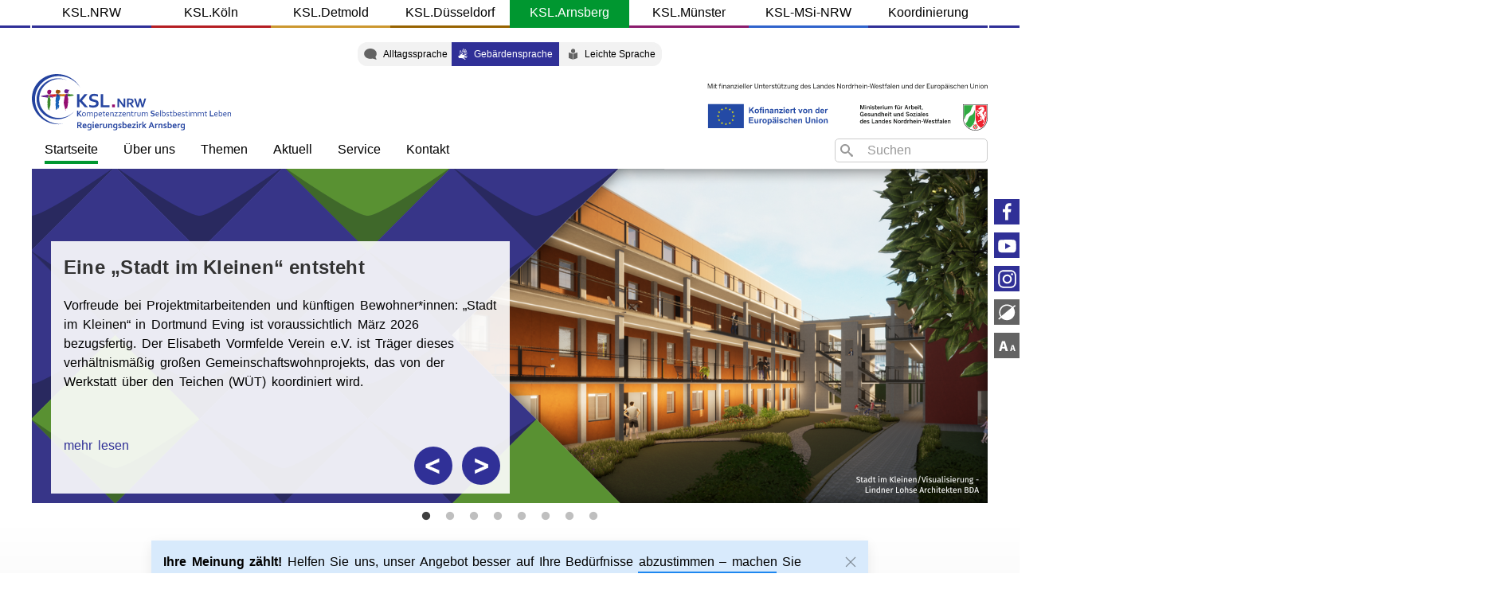

--- FILE ---
content_type: text/html; charset=UTF-8
request_url: https://ksl-arnsberg.de/dgs
body_size: 23784
content:
<!DOCTYPE html>
<html lang="dgs" dir="ltr" prefix="og: https://ogp.me/ns#">
  <head>
    <meta charset="utf-8" />
<noscript><style>form.antibot * :not(.antibot-message) { display: none !important; }</style>
</noscript><meta name="geo.region" content="de" />
<link rel="shortlink" href="https://ksl-arnsberg.de/dgs" />
<meta name="Generator" content="Drupal 11 (https://www.drupal.org)" />
<meta name="MobileOptimized" content="width" />
<meta name="HandheldFriendly" content="true" />
<meta name="viewport" content="width=device-width, initial-scale=1.0" />
<style>
      .disagree-button.eu-cookie-compliance-more-button:focus,
      .eu-cookie-compliance-agree-button:focus,
      .eu-cookie-compliance-default-button:focus,
      .eu-cookie-compliance-hide-button:focus,
      .eu-cookie-compliance-more-button-thank-you:focus,
      .eu-cookie-withdraw-button:focus,
      .eu-cookie-compliance-save-preferences-button:focus { outline: 3px solid #f00; }</style>
<script type="application/ld+json">{
    "@context": "https://schema.org",
    "@graph": [
        {
            "@type": "Organization",
            "additionalType": "NGO",
            "@id": "https://ksl-arnsberg.de/dgs",
            "name": "KSL.Arnsberg",
            "url": "https://ksl-arnsberg.de/dgs",
            "address": {
                "@type": "PostalAddress",
                "streetAddress": "Märkische Straße 239 a",
                "addressLocality": "Dortmund",
                "addressRegion": "NRW",
                "postalCode": "44141",
                "addressCountry": "Germany"
            }
        }
    ]
}</script>
<meta name="title" content="KSL Arnsberg" />
<meta name="description" content="Das KSL Arnsberg wirkt daran mit, dass Menschen ihr Leben frei, gleich und auf der Grundlage der Menschenwürde selbstbestimmt gestalten können." />
<meta name="og:title" content="KSL Arnsberg" />
<meta name="og:description" content="Das KSL Arnsberg wirkt daran mit, dass Menschen ihr Leben frei, gleich und auf der Grundlage der Menschenwürde selbstbestimmt gestalten können." />
<meta name="og:image" content="https://ksl-arnsberg.de/public/img/og/og_img_ksl_arnsberg.jpg" />
<meta name="og:url" content="https://ksl-arnsberg.de/de/node/11" />
<meta name="twitter:title" content="KSL Arnsberg" />
<meta name="twitter:description" content="Das KSL Arnsberg wirkt daran mit, dass Menschen ihr Leben frei, gleich und auf der Grundlage der Menschenwürde selbstbestimmt gestalten können." />
<link rel="icon" href="/themes/custom/arnsberg/favicon.ico" type="image/vnd.microsoft.icon" />
<link rel="alternate" hreflang="de" href="https://ksl-arnsberg.de/de" />
<link rel="alternate" hreflang="dgs" href="https://ksl-arnsberg.de/dgs" />
<link rel="alternate" hreflang="dls" href="https://ksl-arnsberg.de/dls" />
<link rel="canonical" href="https://ksl-arnsberg.de/de/node/11" />

    <title>Kompetenzzentrum Selbstbestimmt Leben | KSL.Arnsberg</title>
    <link rel="stylesheet" media="all" href="/libraries/slick/slick/slick.css?szwsfz" />
<link rel="stylesheet" media="all" href="/libraries/drupal-superfish/css/superfish.css?szwsfz" />
<link rel="stylesheet" media="all" href="/modules/contrib/slick/css/layout/slick.module.css?szwsfz" />
<link rel="stylesheet" media="all" href="/themes/contrib/stable/css/core/components/ajax-progress.module.css?szwsfz" />
<link rel="stylesheet" media="all" href="/themes/contrib/stable/css/system/components/align.module.css?szwsfz" />
<link rel="stylesheet" media="all" href="/themes/contrib/stable/css/system/components/fieldgroup.module.css?szwsfz" />
<link rel="stylesheet" media="all" href="/themes/contrib/stable/css/system/components/container-inline.module.css?szwsfz" />
<link rel="stylesheet" media="all" href="/themes/contrib/stable/css/system/components/clearfix.module.css?szwsfz" />
<link rel="stylesheet" media="all" href="/themes/contrib/stable/css/system/components/details.module.css?szwsfz" />
<link rel="stylesheet" media="all" href="/themes/contrib/stable/css/system/components/hidden.module.css?szwsfz" />
<link rel="stylesheet" media="all" href="/themes/contrib/stable/css/system/components/item-list.module.css?szwsfz" />
<link rel="stylesheet" media="all" href="/themes/contrib/stable/css/system/components/js.module.css?szwsfz" />
<link rel="stylesheet" media="all" href="/themes/contrib/stable/css/system/components/nowrap.module.css?szwsfz" />
<link rel="stylesheet" media="all" href="/themes/contrib/stable/css/system/components/position-container.module.css?szwsfz" />
<link rel="stylesheet" media="all" href="/themes/contrib/stable/css/system/components/reset-appearance.module.css?szwsfz" />
<link rel="stylesheet" media="all" href="/themes/contrib/stable/css/system/components/resize.module.css?szwsfz" />
<link rel="stylesheet" media="all" href="/themes/contrib/stable/css/system/components/system-status-counter.css?szwsfz" />
<link rel="stylesheet" media="all" href="/themes/contrib/stable/css/system/components/system-status-report-counters.css?szwsfz" />
<link rel="stylesheet" media="all" href="/themes/contrib/stable/css/system/components/system-status-report-general-info.css?szwsfz" />
<link rel="stylesheet" media="all" href="/themes/contrib/stable/css/system/components/tablesort.module.css?szwsfz" />
<link rel="stylesheet" media="all" href="/modules/contrib/blazy/css/blazy.css?szwsfz" />
<link rel="stylesheet" media="all" href="/modules/contrib/blazy/css/components/blazy.loading.css?szwsfz" />
<link rel="stylesheet" media="all" href="/themes/contrib/stable/css/filter/filter.caption.css?szwsfz" />
<link rel="stylesheet" media="all" href="/modules/contrib/entity_embed/css/entity_embed.filter.caption.css?szwsfz" />
<link rel="stylesheet" media="all" href="/modules/contrib/styleswitcher/css/styleswitcher-overlay.css?szwsfz" />
<link rel="stylesheet" media="all" href="/themes/contrib/stable/css/views/views.module.css?szwsfz" />
<link rel="stylesheet" media="all" href="/modules/contrib/eu_cookie_compliance/css/eu_cookie_compliance.bare.css?szwsfz" />
<link rel="stylesheet" media="all" href="/libraries/slick/slick/slick-theme.css?szwsfz" />
<link rel="stylesheet" media="all" href="/modules/custom/better_search/css/background_fade.css?szwsfz" />
<link rel="stylesheet" media="all" href="/modules/contrib/ckeditor_accordion/css/accordion.frontend.css?szwsfz" />
<link rel="stylesheet" media="all" href="/modules/custom/ckeditor_bootstrap_tabs/css/tabs.css?szwsfz" />
<link rel="stylesheet" media="all" href="/modules/contrib/extlink/css/extlink.css?szwsfz" />
<link rel="stylesheet" media="all" href="/modules/custom/simple_font_resize/css/simple_font_resize.css?szwsfz" />
<link rel="stylesheet" media="all" href="/modules/contrib/slick/css/theme/slick.theme--default.css?szwsfz" />
<link rel="stylesheet" media="all" href="/modules/contrib/slick/css/theme/slick.theme.css?szwsfz" />
<link rel="stylesheet" media="all" href="https://cdnjs.cloudflare.com/ajax/libs/twitter-bootstrap/5.2.3/css/bootstrap-grid.min.css" />
<link rel="stylesheet" media="all" href="//fonts.googleapis.com/css2?family=Fira+Sans:ital,wght@0,400;0,700;1,600" />
<link rel="stylesheet" media="all" href="/themes/custom/arnsberg/css/arnsberg.base.css?szwsfz" />
<link rel="stylesheet" media="all" href="https://cdn.jsdelivr.net/npm/uikit@3.6.22/dist/css/uikit.min.css" />
<link rel="stylesheet" media="all" href="/themes/custom/uikit/css/uikit.base.css?szwsfz" />
<link rel="stylesheet" media="all" href="/themes/custom/arnsberg/css/arnsberg.layout.css?szwsfz" />
<link rel="stylesheet" media="all" href="/themes/custom/uikit/css/uikit.layout.css?szwsfz" />
<link rel="stylesheet" media="all" href="/themes/custom/arnsberg/css/arnsberg.component.css?szwsfz" />
<link rel="stylesheet" media="all" href="/themes/custom/uikit/css/uikit.component.css?szwsfz" />
<link rel="stylesheet" media="all" href="/themes/custom/arnsberg/css/arnsberg.theme.css?szwsfz" />
<link rel="stylesheet" media="all" href="/themes/custom/uikit/css/uikit.theme.css?szwsfz" />
<link rel="stylesheet" media="all" href="/dgs/styleswitcher/css/arnsberg?szwsfz" id="styleswitcher-css" />

    <script src="https://use.fontawesome.com/releases/v6.4.2/js/fontawesome.js" defer crossorigin="anonymous"></script>
<script src="https://use.fontawesome.com/releases/v6.4.2/js/brands.js" defer crossorigin="anonymous"></script>
<script src="https://use.fontawesome.com/releases/v6.4.2/js/regular.js" defer crossorigin="anonymous"></script>
<script src="https://use.fontawesome.com/releases/v6.4.2/js/solid.js" defer crossorigin="anonymous"></script>

    <meta name="facebook-domain-verification" content="l0lgwpo0kursn2bjjn74i69bdjb8c8" />
  </head>
  <body class="page-node-11 page-node-type-artikel ksl-arnsberg-de front-page lang-dgs">    <!-- Google Analytics -->
    <script async src="https://www.googletagmanager.com/gtag/js?id=UA-106135857-1"></script><script>window.dataLayer = window.dataLayer || [];function gtag(){dataLayer.push(arguments);}gtag('js', new Date());gtag('config', 'UA-106135857-1');</script>
    <!-- End Google Analytics -->
        <a href="#main-content" class="visually-hidden focusable">
      Direkt zum Inhalt
    </a>
    
      <div class="dialog-off-canvas-main-canvas" data-off-canvas-main-canvas>
    <div id="page-wrapper" class="uk-offcanvas-content">
  <header class="uk-container">
    <a href="#offcanvas" class="uk-navbar-toggle uk-hidden@m" uk-toggle uk-navbar-toggle-icon></a>
      <div id="region--header" class="region region-header">
    <nav role="navigation" aria-labelledby="arnsberg-domains-menu" id="arnsberg-domains" class="domains uk-visible@m uk-text-center">
            
  <h2 class="visually-hidden" id="arnsberg-domains-menu">KSL Domains</h2>
  

        
        <ul class="uk-list uk-list-collapse">
          <li>
        <a href="https://www.ksl-nrw.de">KSL.NRW</a>
              </li>
          <li>
        <a href="https://ksl-koeln.de/">KSL.Köln</a>
              </li>
          <li>
        <a href="https://ksl-detmold.de">KSL.Detmold</a>
              </li>
          <li>
        <a href="https://ksl-duesseldorf.de">KSL.Düsseldorf</a>
              </li>
          <li>
        <a href="https://ksl-arnsberg.de/">KSL.Arnsberg</a>
              </li>
          <li>
        <a href="https://ksl-muenster.de/">KSL.Münster</a>
              </li>
          <li>
        <a href="https://ksl-msi-nrw.de">KSL-MSi-NRW</a>
              </li>
          <li>
        <a href="http://ksl-koordinierung.de" target="_self">Koordinierung</a>
              </li>
        </ul>
  


  </nav>
  <div class="language-switcher-language-url sprache uk-visible@m uk-padding-small block block-language block-language-block:language-interface" id="arnsberg-lang" role="navigation">
    
        

          <ul class="links uk-list"><li hreflang="de" data-drupal-link-system-path="&lt;front&gt;" class="de"><a href="/de" class="language-link" hreflang="de" data-drupal-link-system-path="&lt;front&gt;">Alltagssprache</a></li><li hreflang="dgs" data-drupal-link-system-path="&lt;front&gt;" class="dgs is-active" aria-current="page"><a href="/dgs" class="language-link is-active" hreflang="dgs" data-drupal-link-system-path="&lt;front&gt;" aria-current="page">Gebärdensprache</a></li><li hreflang="dls" data-drupal-link-system-path="&lt;front&gt;" class="dls"><a href="/dls" class="language-link" hreflang="dls" data-drupal-link-system-path="&lt;front&gt;">Leichte Sprache</a></li></ul>
      </div>
  <div>
      <a href="/dgs" title="Startseite" rel="home" class="uk-logo">
      <img src="/themes/custom/arnsberg/logo.svg" alt="Startseite" class="uk-margin-small-right uk-visible@m site-logo" /> <span class="uk-hidden@m site-name">KSL.Arnsberg</span>    </a>
  
  </div>
  <div id="arnsberg-pd" class="uk-hidden@m block block-block-content block-block-content:da661b90-c7c1-4c99-ac7d-b4e157a9a094">
    
        

          
            <div><a href="#pop-domains" uk-toggle uk-icon="icon: chevron-down">&nbsp;</a>
<div id="pop-domains" uk-modal>
    <div class="uk-modal-dialog uk-modal-body">
    <h2 class=" uk-heading-divider uk-text-center uk-light">KSL Standorte</h2>
    <button class="uk-modal-close-default uk-close-large" type="button" uk-close><span class="uk-hidden">schliessen</span></button>
    <a id="nrw-modal" href="https://www.ksl-nrw.de">KSL.NRW</a>
    <a id="koeln-modal" href="https://ksl-koeln.de">KSL.Köln</a>
    <a id="detmold-modal" href="https://ksl-detmold.de">KSL.Detmold</a>
    <a id="duesseldorf-modal" href="https://ksl-duesseldorf.de">KSL.Düsseldorf</a>
    <a id="arnsberg-modal" href="https://ksl-arnsberg.de">KSL.Arnsberg</a>
    <a id="muenster-modal" href="https://ksl-muenster.de">KSL.Münster</a>
    <a id="msi-modal" href="https://ksl-msi-nrw.de">KSL-MSi-NRW</a>
    <a id="koordinierung-modal" href="https://ksl-koordinierung.de">Koordinierungsstelle</a>
    </div>
</div></div>
      
      </div>
  <div class="search-block-form suche uk-visible@m uk-margin-small-top block block-search block-search-form-block" data-drupal-selector="search-block-form" id="arnsberg-search" aria-label="Suche" role="search">
    
        

          <form action="/dgs/search/node" method="get" id="search-block-form" accept-charset="UTF-8" class="uk-form-stacked">
  <div class="icon"><i class="better_search"></i></div><div class="clearfix js-form-item form-item js-form-type-search form-type-search js-form-item-keys form-item-keys">
      <label for="edit-keys" class="visually-hidden">Search</label>
  
  
  <div class="uk-form-controls">
    
    <input title="Die Begriffe eingeben, nach denen gesucht werden soll." placeholder="Suchen" data-drupal-selector="edit-keys" type="search" id="edit-keys" name="keys" value="" size="12" maxlength="128" class="form-search uk-input" />


      </div>

  
  
  </div>
<div class="visually-hidden form-actions js-form-wrapper form-wrapper uk-form-row" data-drupal-selector="edit-actions" id="edit-actions"><input data-drupal-selector="edit-submit" type="submit" id="edit-submit" value="Search" class="button js-form-submit form-submit uk-button uk-button-default" />
</div>

</form>

      </div>
  <div id="arnsberg" role="navigation" class="hauptmenu uk-visible@m uk-float-left block block-superfish block-superfish:arnsberg">
    
        

          
<ul id="superfish-arnsberg" class="menu sf-menu sf-arnsberg sf-horizontal sf-style-none" role="menu" aria-label="Menü">
  

  
  <li id="arnsberg-menu-link-content80d6c618-9c74-45fa-8771-a1de9e06d141" class="active-trail sf-depth-1 sf-no-children" role="none">
              <a href="/dgs" class="is-active sf-depth-1" target="" role="menuitem">Startseite</a>
                      </li>


            
  <li id="arnsberg-menu-link-content72b5306d-0004-43f5-a783-18b4cf5ecf7d" class="sf-depth-1 menuparent  menuparent" role="none">
              <a href="" class="sf-depth-1 menuparent" role="menuitem" aria-haspopup="true" aria-expanded="false">Über uns</a>
                  <ul role="menu">      

  
  <li id="arnsberg-menu-link-content54baa5dd-20c2-4452-9238-99ec27168600" class="sf-depth-2 sf-no-children" role="none">
              <a href="/dgs/node/5112" class="sf-depth-2" role="menuitem">Willkommen</a>
                      </li>


  
  <li id="arnsberg-menu-link-contentfbadc1c3-1a7f-44b6-bb68-d47752b3da9d" class="sf-depth-2 sf-no-children" role="none">
              <a href="/dgs/node/4" class="sf-depth-2" target="" role="menuitem">Prinzipien unserer Arbeit</a>
                      </li>


  
  <li id="arnsberg-menu-link-contentc48f6047-22b0-4cc4-9dbe-1eb651df57d6" class="sf-depth-2 sf-no-children" role="none">
              <a href="/dgs/node/3" class="sf-depth-2" target="" role="menuitem">Das tun wir</a>
                      </li>


      </ul>              </li>


            
  <li id="arnsberg-menu-link-content40a8aca6-8793-47af-869b-5b839bded563" class="sf-depth-1 menuparent  menuparent" role="none">
              <a href="" class="sf-depth-1 menuparent" role="menuitem" aria-haspopup="true" aria-expanded="false">Themen</a>
                  <ul role="menu">      

  
  <li id="arnsberg-menu-link-content9e6aae5b-9315-4eca-b530-c2db737cfa7c" class="sf-depth-2 sf-no-children" role="none">
              <a href="/themen/112/inklusive-gesundheitsversorgung" class="sf-depth-2" role="menuitem">Gesundheitsversorgung ohne Barrieren</a>
                      </li>


  
  <li id="arnsberg-menu-link-content0a2f1feb-f853-4b4d-a701-349bc660fc19" class="sf-depth-2 sf-no-children" role="none">
              <a href="/dgs/themen/85/mehr-als-geld" class="sf-depth-2" role="menuitem">Mehr als Geld</a>
                      </li>


  
  <li id="arnsberg-menu-link-contentd7919018-80b1-458d-92bd-67e9f09186da" class="sf-depth-2 sf-no-children" role="none">
              <a href="/dgs/recht" class="sf-depth-2" role="menuitem">Alles, was Recht ist</a>
                      </li>


  
  <li id="arnsberg-menu-link-content6531a5f8-d988-40a1-86b2-09a096f5c048" class="sf-depth-2 sf-no-children" role="none">
              <a href="/dgs/themen/104/einfache-sprache" target="_self" class="sf-depth-2" role="menuitem">Gut Bescheid wissen (Leichte Sprache)</a>
                      </li>


  
  <li id="arnsberg-menu-link-content3b02e974-bb3b-478a-b923-f2862ef67619" class="sf-depth-2 sf-no-children" role="none">
              <a href="/dgs/themen/116/nachrichten-aus-dem-regierungsbezirk" class="sf-depth-2" role="menuitem">Gute Beispiele aus dem Regierungsbezirk</a>
                      </li>


  
  <li id="arnsberg-menu-link-contentff903aa9-65e0-4598-a112-73d665df5968" class="sf-depth-2 sf-no-children" role="none">
              <a href="/themen/30/weiterbegleitung-der-ehrenamtlichen-lotsen-und-lotsinnen" class="sf-depth-2" role="menuitem">Menschen stärken</a>
                      </li>


  
  <li id="arnsberg-menu-link-content5ca71531-5d80-44e3-9779-ecd03985e5b1" class="sf-depth-2 sf-no-children" role="none">
              <a href="/themen/29/behinderte-frauen-und-maedchen" class="sf-depth-2" role="menuitem">Besonderes Merkmal: Frau?!</a>
                      </li>


  
  <li id="arnsberg-menu-link-content063e9e6c-cbbb-47f3-9e48-b72c1fc35a70" class="sf-depth-2 sf-no-children" role="none">
              <a href="/dgs/themen/167/elternschaft-selbst-bestimmen" class="sf-depth-2" role="menuitem">Elternschaft selbst bestimmen</a>
                      </li>


      </ul>              </li>


            
  <li id="arnsberg-menu-link-content8a61a803-48af-46dd-873a-a8393855a145" class="sf-depth-1 menuparent  menuparent" role="none">
              <a href="" class="sf-depth-1 menuparent" role="menuitem" aria-haspopup="true" aria-expanded="false">Aktuell</a>
                  <ul role="menu">      

  
  <li id="arnsberg-menu-link-content3c17b341-65a1-4c67-8902-ddd00993f046" class="sf-depth-2 sf-no-children" role="none">
              <a href="/dgs/news/blog" class="sf-depth-2" role="menuitem">Nachrichten - Übersicht</a>
                      </li>


  
  <li id="arnsberg-menu-link-contentb551f5d7-8aeb-4260-a328-1279262a5a5b" class="sf-depth-2 sf-no-children" role="none">
              <a href="https://www.ksl-nrw.de/blog" title="Termine mit einem KSL als Veranstalter" class="sf-depth-2 sf-external" role="menuitem">Blog der KSL.NRW</a>
                      </li>


  
  <li id="arnsberg-menu-link-contented85579c-d9bd-45d9-93d1-878488f89977" class="sf-depth-2 sf-no-children" role="none">
              <a href="/dgs/node/5469" class="sf-depth-2" role="menuitem">Soziale Medien</a>
                      </li>


  
  <li id="arnsberg-menu-link-content24396440-3264-460f-9239-99e6bdf519e1" class="sf-depth-2 sf-no-children" role="none">
              <a href="/dgs/termine/aktuell" class="sf-depth-2" role="menuitem">Zuküntige Termine</a>
                      </li>


  
  <li id="arnsberg-menu-link-contentbe5bbdda-ae08-4f93-9f62-566f1870aea9" class="sf-depth-2 sf-no-children" role="none">
              <a href="/dgs/termine/vergangen" class="sf-depth-2" role="menuitem">Vergangene Termine</a>
                      </li>


      </ul>              </li>


            
  <li id="arnsberg-menu-link-content299f4fcb-82f3-43cc-b999-b9154b558543" class="sf-depth-1 menuparent  menuparent" role="none">
              <a href="" target="_self" class="sf-depth-1 menuparent" role="menuitem" aria-haspopup="true" aria-expanded="false">Service</a>
                  <ul role="menu">      

  
  <li id="arnsberg-menu-link-content9d447521-0160-4ac8-8e65-e6c02fd940a4" class="sf-depth-2 sf-no-children" role="none">
              <a href="/dgs/publikationen?autor=2" class="sf-depth-2" role="menuitem">Veröffentlichungen</a>
                      </li>


  
  <li id="arnsberg-menu-link-content3757dc73-a8f1-41b5-8045-882a189ffea5" class="sf-depth-2 sf-no-children" role="none">
              <a href="/dgs/ksl-konkret" target="_self" class="sf-depth-2" role="menuitem">KSL-Konkret</a>
                      </li>


  
  <li id="arnsberg-menu-link-content44ddb99f-c348-4a68-b34b-8355f943c0c3" class="sf-depth-2 sf-no-children" role="none">
              <a href="/dgs/node/3014" class="sf-depth-2" role="menuitem">Gut zu wissen - Newsletter</a>
                      </li>


  
  <li id="arnsberg-menu-link-contentb80ec719-ddb8-4de0-af5c-65d6c0b3d107" class="sf-depth-2 sf-no-children" role="none">
              <a href="/dgs/node/5619" class="sf-depth-2" role="menuitem">Presse</a>
                      </li>


  
  <li id="arnsberg-menu-link-content08a54d63-03b7-4d26-aa50-2db1a5e1b64c" class="sf-depth-2 sf-no-children" role="none">
              <a href="/dgs/node/1151/interessante-links" class="sf-depth-2" role="menuitem">Links</a>
                      </li>


      </ul>              </li>


            
  <li id="arnsberg-menu-link-content5b90a3f1-be3d-4420-928d-158eb04a9f06" class="sf-depth-1 menuparent  menuparent" role="none">
              <a href="" class="sf-depth-1 menuparent" title="Termine diverser Veranstalter bundesweit" role="menuitem" aria-haspopup="true" aria-expanded="false">Kontakt</a>
                  <ul role="menu">      

  
  <li id="arnsberg-menu-link-content9fea190c-0990-44e2-9f6c-d3968cc8242f" class="sf-depth-2 sf-no-children" role="none">
              <a href="/dgs/adresse-arnsberg" target="_self" class="sf-depth-2" role="menuitem">Adresse</a>
                      </li>


  
  <li id="arnsberg-menu-link-content34d0e03e-0b26-414e-8b1c-9edd5f338f95" class="sf-depth-2 sf-no-children" role="none">
              <a href="/dgs/team-arnsberg" class="sf-depth-2" role="menuitem">Team</a>
                      </li>


      </ul>              </li>


</ul>

      </div>
  <div id="arnsberg-settings" class="mobile-settings uk-hidden@m block block-block-content block-block-content:f25ac2ae-6282-4f0c-a98f-f7bc89d35fa8">
    
        

          
            <div><a href="#mobile-settings" uk-toggle>
  <i id="dgs-hands" class="fa-solid fa-hands fa-flip-horizontal uk-margin-small-right"><span class="uk-hidden">Gebärdensprache</span></i>
  <i id="dls-book" class="fa-solid fa-book-open-reader"><span class="uk-hidden">Leichte Sprache</span></i>
</a>
<div id="mobile-settings" uk-offcanvas="flip: true; overlay: true">
  <div class="uk-offcanvas-bar">
<h2 class="uk-heading-divider">Sprachumschalter</h2>
      <div class="language-switcher-language-url block block-language block-language-block:language-interface" id="mlang" role="navigation">
    
        

          <ul class="links uk-list"><li hreflang="de" data-drupal-link-system-path="&lt;front&gt;" class="de"><a href="/de" class="language-link" hreflang="de" data-drupal-link-system-path="&lt;front&gt;">Alltagssprache</a></li><li hreflang="dgs" data-drupal-link-system-path="&lt;front&gt;" class="dgs is-active" aria-current="page"><a href="/dgs" class="language-link is-active" hreflang="dgs" data-drupal-link-system-path="&lt;front&gt;" aria-current="page">Gebärdensprache</a></li><li hreflang="dls" data-drupal-link-system-path="&lt;front&gt;" class="dls"><a href="/dls" class="language-link" hreflang="dls" data-drupal-link-system-path="&lt;front&gt;">Leichte Sprache</a></li></ul>
      </div>
 <br/>
<h2 class="uk-heading-divider">Schriftgröße</h2>
      <div id="fontresize" class="uk-margin">
    
        
            <ul id="simple-text-resize">
    <li class="font-increase">A</li>
    <li class="font-reset">A</li>
    <li class="font-decrease">A</li>
  </ul>

      </div>
<br/>
<h2 class="uk-heading-divider">Kontrast</h2>
      <div id="styleswitcher" class="uk-margin">
    
        
          <ul class="uk-list uk-list-bullet"><li><a href="/dgs/styleswitcher/switch/arnsberg/custom/wk?destination=/dgs/node/11/das-sind-wir" class="style-switcher custom-style style-wk" data-rel="custom/wk" rel="nofollow">WK</a></li><li><a href="/dgs/styleswitcher/switch/arnsberg/custom/ky?destination=/dgs/node/11/das-sind-wir" class="style-switcher custom-style style-ky" data-rel="custom/ky" rel="nofollow">KY</a></li><li><a href="/dgs/styleswitcher/switch/arnsberg/custom/yk?destination=/dgs/node/11/das-sind-wir" class="style-switcher custom-style style-yk" data-rel="custom/yk" rel="nofollow">YK</a></li><li><a href="/dgs/styleswitcher/switch/arnsberg/custom/default?destination=/dgs/node/11/das-sind-wir" class="style-switcher custom-style style-default" data-rel="custom/default" rel="nofollow">Default</a></li><li><a href="/dgs/styleswitcher/switch/arnsberg/custom/bw?destination=/dgs/node/11/das-sind-wir" class="style-switcher custom-style style-bw" data-rel="custom/bw" rel="nofollow">BW</a></li><li><a href="/dgs/styleswitcher/switch/arnsberg/custom/wb?destination=/dgs/node/11/das-sind-wir" class="style-switcher custom-style style-wb" data-rel="custom/wb" rel="nofollow">WB</a></li></ul>
      </div>

  </div>
</div></div>
      
      </div>

  </div>

  </header>

  <div id="page" class="uk-container">
    
    <div id="page--wrapper" class="uk-grid" uk-grid>
      <main id="page--content" class="uk-width-1-1">
        <a id="main-content" tabindex="-1"></a>
          <div id="region--content" class="region region-content">
      <div class="views-element-container frontnews block block-views block-views-block:news-block-7" id="arnsberg-news">
    
        

          <div class="uk-form-row"><div class="uk-container view--blazy js-view-dom-id-065d45a3ec886be78bc31724697aa075cf8798481901cd53481e5b1a98909a15">
  
  
  

  
  
  

  <div class="slick blazy slick--view slick--view--news slick--view--news--block-7 slick--view--news-block-block-7 slick--skin--default slick--optionset--default" data-blazy=""><div id="slick-7c916193b02" data-slick="{&quot;count&quot;:8,&quot;total&quot;:8,&quot;dots&quot;:true,&quot;mouseWheel&quot;:true,&quot;lazyLoad&quot;:&quot;blazy&quot;}" class="slick__slider">  <div class="slick__slide slide slide--0">
  
    
          <div data-b-token="b-537b399ced7" class="media media--blazy media--image is-b-loading"><img alt="Die Visualisierung der Stadt im Kleinen zeigt, zwei der Gebäude mit den Laubengängen und einen begrünten Innenhof. Die Fassade des größeren Hauses ist orangefarben." decoding="async" class="media__element b-lazy" loading="lazy" data-src="/sites/default/files/styles/highlight/public/public/year/2026/01/StadtImKLeinen-Banner.png?h=f2b80369&amp;itok=FCPTCTCt" src="data:image/svg+xml;charset=utf-8,%3Csvg%20xmlns%3D&#039;http%3A%2F%2Fwww.w3.org%2F2000%2Fsvg&#039;%20viewBox%3D&#039;0%200%201%201&#039;%2F%3E" width="1200" height="420" />
        </div>
  

  

  
    
      <article class="slide-text">
<h3> Eine „Stadt im Kleinen“ entsteht</h3>
<p>Vorfreude bei Projektmitarbeitenden und künftigen Bewohner*innen: „Stadt im Kleinen“ in Dortmund Eving ist voraussichtlich März 2026 bezugsfertig. Der Elisabeth Vormfelde Verein e.V. ist Träger dieses verhältnismäßig großen Gemeinschaftswohnprojekts, das von der Werkstatt über den Teichen (WÜT) koordiniert wird.</p><br />
<p class="slide-read-more"><a href="/node/6916">mehr lesen</a></p>
</article>

  
</div>
  <div class="slick__slide slide slide--1">
  
    
          <div data-b-token="b-31aea6ee5d9" class="media media--blazy media--image is-b-loading"><img alt="Gruppenfoto von jumemb - Mitgliedern" decoding="async" class="media__element b-lazy" loading="lazy" data-src="/sites/default/files/styles/highlight/public/public/year/2026/01/260115_WEB_KSL_Arnsberg_1.png.jpg?h=f2b80369&amp;itok=VDEplQCS" src="data:image/svg+xml;charset=utf-8,%3Csvg%20xmlns%3D&#039;http%3A%2F%2Fwww.w3.org%2F2000%2Fsvg&#039;%20viewBox%3D&#039;0%200%201%201&#039;%2F%3E" width="1200" height="420" />
        </div>
  

  

  
    
      <article class="slide-text">
<h3>Jung, engagiert, politisch! Selbstvertretungsgruppe junger Menschen mit Behinderung lädt zum Treffen ein</h3>
<p>Einladung der Selbstvertretungsgruppe junger Menschen mit Behinderung ("jumemb") zu ihrem siebten Treffen vom 13. bis 15. März 2026 in der Bildungsstätte Eichsfeld in Uder (Thüringen). Dieser Ort ist etwa 30 Minuten vom bekannteren Göttingen entfernt. Während des Treffens werden Themen gesammelt und besprochen, die den Teilnehmenden für ein inklusives Leben wichtig sind. Anmeldungen sind bis zum 8. Februar 2026 online möglich. Kosten für Reise, Unterkunft und Assistenz können für Teilnehmende (12-27 Jahre) übernommen werden. </p><br />
<p class="slide-read-more"><a href="/node/6907">mehr lesen</a></p>
</article>

  
</div>
  <div class="slick__slide slide slide--2">
  
    
          <div data-b-token="b-d16e1260703" class="media media--blazy media--image is-b-loading"><img alt="Das Bild ist ein Bild für Leichte Sprache von Inga Kramer. Das Bild einen Computerbildschirm mit dem Symbol für Info. Das Infosymbol wird angeklickt." title="Anklicken Info" decoding="async" class="media__element b-lazy" loading="lazy" data-src="/sites/default/files/styles/highlight/public/public/year/2026/01/Arnsberg%284%29.png?h=f2b80369&amp;itok=8Ng7Oryy" src="data:image/svg+xml;charset=utf-8,%3Csvg%20xmlns%3D&#039;http%3A%2F%2Fwww.w3.org%2F2000%2Fsvg&#039;%20viewBox%3D&#039;0%200%201%201&#039;%2F%3E" width="1200" height="420" />
        </div>
  

  

  
    
      <article class="slide-text">
<h3>Haben Sie etwas erlebt, das gehört werden soll?</h3>
<p>Die Redaktion von andererseits schreibt Berichte in Einfacher und Leichter Sprache für alle. Für eine Doku, die im März erscheint, recherchiert die Redaktion noch bis Ende Januar. Es geht um Verhütung bei Menschen mit Behinderungen. Die Redaktion sucht Sie, wenn Sie selbst betroffen sind oder wenn Sie jemanden kennen, der betroffen ist.
Ein Text in Einfacher Sprache.</p><br />
<p class="slide-read-more"><a href="/node/6903">mehr lesen</a></p>
</article>

  
</div>
  <div class="slick__slide slide slide--3">
  
    
          <div data-b-token="b-f59b49834a6" class="media media--blazy media--image is-b-loading"><img alt="Das Bild ist ein Bild für Leichte Sprache von Inga Kramer. Das Bild zeigt ein Mädchen, das eine Karte hochhält. Auf der Karte steht Bitte Leichte Sprache!" title="Bitte Leichte Sprache" decoding="async" class="media__element b-lazy" loading="lazy" data-src="/sites/default/files/styles/highlight/public/public/year/2025/12/2025-12-12%20Ausstellung%20Leichte%20Sprache.png?h=f2b80369&amp;itok=42M2DODX" src="data:image/svg+xml;charset=utf-8,%3Csvg%20xmlns%3D&#039;http%3A%2F%2Fwww.w3.org%2F2000%2Fsvg&#039;%20viewBox%3D&#039;0%200%201%201&#039;%2F%3E" width="1200" height="420" />
        </div>
  

  

  
    
      <article class="slide-text">
<h3>Die Stadt Bochum macht eine Ausstellung zur Leichten Sprache</h3>
<p>Die Ausstellung heißt:
Einfach leicht verständlich – endlich wissen, worum es geht.
Ein Text in Einfacher Sprache</p><br />
<p class="slide-read-more"><a href="/node/6892">mehr lesen</a></p>
</article>

  
</div>
  <div class="slick__slide slide slide--4">
  
    
          <div data-b-token="b-14bff33ad5c" class="media media--blazy media--image is-b-loading"><img alt="Willkommen bei MOSAIK steht auf einem Schild, auf einer Terrasse sitzen einige Wohnprojektbewohnerinnen" title="Wohnprojekt MOSAIK" decoding="async" class="media__element b-lazy" loading="lazy" data-src="/sites/default/files/styles/highlight/public/public/year/2025/11/MOSAIK%20Banner.png?h=f2b80369&amp;itok=xUmF4hnZ" src="data:image/svg+xml;charset=utf-8,%3Csvg%20xmlns%3D&#039;http%3A%2F%2Fwww.w3.org%2F2000%2Fsvg&#039;%20viewBox%3D&#039;0%200%201%201&#039;%2F%3E" width="1200" height="420" />
        </div>
  

  

  
    
      <article class="slide-text">
<h3>Wohnprojekt MOSAIK-Leben in Vielfalt eG Dortmund </h3>
<p>Das gemeinsam bewohnte Haus des Wohnprojekts MOSAIK in Dortmund – Eving ist ein lebendig gewordener Traum. Über viele Jahre hinweg haben vor allem zwei Frauen ihre persönliche Vorstellung vom gemeinschaftlichen Wohnen wachgehalten und für deren Umsetzung gekämpft: Gabriele Wiemann und Sylvia Günther. Beide sind Mütter von mehreren Kindern, eines in beiden Familien behindert. </p><br />
<p class="slide-read-more"><a href="/node/6857">mehr lesen</a></p>
</article>

  
</div>
  <div class="slick__slide slide slide--5">
  
    
          <div data-b-token="b-088dceda438" class="media media--blazy media--image is-b-loading"><img alt="Moderatoren Andreas Nitsche und Jürgen Zart mit Sebastian Lamprecht, der einen Erfahrungsbericht zum Thema Mobilität lieferte" title="RPK Dortmund" decoding="async" class="media__element b-lazy" loading="lazy" data-src="/sites/default/files/styles/highlight/public/public/year/2025/12/SL%20bei%20RPK%20DO%20B%C3%BChne_0.png?h=f2b80369&amp;itok=neNFtpfx" src="data:image/svg+xml;charset=utf-8,%3Csvg%20xmlns%3D&#039;http%3A%2F%2Fwww.w3.org%2F2000%2Fsvg&#039;%20viewBox%3D&#039;0%200%201%201&#039;%2F%3E" width="1200" height="420" />
        </div>
  

  

  
    
      <article class="slide-text">
<h3>Bitte: Mehr Kommunikation zur Mobilität in der Stadt.</h3>
<p>Einmal jährlich laden das Sozialamt der Stadt Dortmund und der Landschaftsverband Westfalen Lippe (LWL) zur Regionalplanungskonferenz ins Rathaus. Ursprung dieser Konferenzen ist der Gedanke, dass eine Kommune/Stadt in Kooperation mit dem LWL öffentlich die städtische Entwicklung in Themenbereichen Wohnen/Mobilität/Arbeit für "Menschen mit Behinderungen in der Eingliederungshilfe" abstimmt, unter Beteiligung der Träger von Hilfen und der Vertretungsorgane von Menschen, die dies betrifft.</p><br />
<p class="slide-read-more"><a href="/node/6876">mehr lesen</a></p>
</article>

  
</div>
  <div class="slick__slide slide slide--6">
  
    
          <div data-b-token="b-3d483cd37fc" class="media media--blazy media--image is-b-loading"><img alt="Im Hintergrund ist ein Wohnungsgrundriss zu sehen. Unter einem angedeuteten Hausdach sind drei Personen in Business-Look zu sehen, ein schwarz gekleidetes Paar im Rollstuhl und ein junger Mann mit anderen Lernmöglichkeiten dahinter mit weißem Hemd und roter Krawatte legt dem Mann vertraulich den Arm auf die Schulter" title="Wohnen-Planen" decoding="async" class="media__element b-lazy" loading="lazy" data-src="/sites/default/files/styles/highlight/public/public/year/2025/11/Wohnen%20Planung_0.png?h=f2b80369&amp;itok=TUF_72N0" src="data:image/svg+xml;charset=utf-8,%3Csvg%20xmlns%3D&#039;http%3A%2F%2Fwww.w3.org%2F2000%2Fsvg&#039;%20viewBox%3D&#039;0%200%201%201&#039;%2F%3E" width="1200" height="420" />
        </div>
  

  

  
    
      <article class="slide-text">
<h3>Barrierefreie Wohnformen - Beispiele aus dem Regierungsbezirk Arnsberg</h3>
<p>Lange Zeit war die besondere Wohnform alias Wohnheim die einzig mögliche Wohnform für behinderte Menschen außerhalb ihrer Familie. Nur dort war bauliche Barrierefreiheit weitgehend umgesetzt und nur dort gab es ein Unterstützungsangebot, das womöglich auch eine Bereitschaft in den Nachtstunden umfasste.  Ein Rechtsanspruch auf Persönliche Assistenz für Menschen mit Behinderung, die selbstbestimmtes Wohnen ermöglicht, war nicht bundeseinheitlich geregelt . dies geschah erst 2020 mit dem Bundesteilhabegesetz.</p><br />
<p class="slide-read-more"><a href="/node/6868">mehr lesen</a></p>
</article>

  
</div>
  <div class="slick__slide slide slide--7">
  
    
          <div data-b-token="b-f30b4deff5d" class="media media--blazy media--image is-b-loading"><img alt="Austausch Eltern mit Behinderung - Gruppenfoto der TN" decoding="async" class="media__element b-lazy" loading="lazy" data-src="/sites/default/files/styles/highlight/public/public/year/2025/11/Austausch%20EmBeh.png?h=f2b80369&amp;itok=1rMhq6zi" src="data:image/svg+xml;charset=utf-8,%3Csvg%20xmlns%3D&#039;http%3A%2F%2Fwww.w3.org%2F2000%2Fsvg&#039;%20viewBox%3D&#039;0%200%201%201&#039;%2F%3E" width="1200" height="420" />
        </div>
  

  

  
    
      <article class="slide-text">
<h3>Austausch zum Thema Elternassistenz und Hinweis auf Filmdokumentation zur Begleiteten Elternschaft</h3>
<p>Beim KSL.Arnsberg fand im November ein Austausch zum Thema Elternassistenz statt. </p><br />
<p class="slide-read-more"><a href="/node/6873">mehr lesen</a></p>
</article>

  
</div>
</div>
          <nav role="navigation" class="slick__arrow uk-visible@m">
        <button type="button" data-role="none" class="slick-prev" aria-label="Previous" tabindex="0">Previous</button>
                <button type="button" data-role="none" class="slick-next" aria-label="Next" tabindex="0">Next</button>
      </nav>
    </div>

    

  
  

  
  
</div>
</div>

      </div>
  <div id="arnsberg-messages">
    <div data-drupal-messages-fallback class="hidden"></div>
  </div>
  <div id="arnsberg-content" class="block block-system block-system-main-block">
    
        

          <article class="uk-article">

  
    

  
  <div>
    
  <div  class="uk-section uk-section-default uk-padding-remove-vertical">
    <div  class="uk-container">
      <div  class="uk-grid uk-flex uk-flex-left" data-uk-grid="" data-uk-height-match="">
                  <div >
              <div class="block block-layout-builder block-field-block:node:artikel:body">
    
        

          
            <div><section class="greydient"><div class="uk-width-3-4 uk-align-center uk-margin-small-bottom" tabindex="0"><div class="uk-alert-primary uk-box-shadow-medium" uk-alert><p class="uk-align-right uk-padding-small"><button class="uk-alert-close" aria-label="Close" type="button" uk-close>
                                                                                                                                                                                                                                                                                </button></p><p class="uk-margin-remove-bottom uk-margin-xsmall-top"><span class="uk-text-bold">Ihre Meinung zählt!</span> Helfen Sie uns, unser Angebot besser auf Ihre Bedürfnisse abzustimmen – machen Sie bis zum 30.09.2025 bei unserer kurzen Umfrage mit. Es dauert nur 2 Minuten! &nbsp;&nbsp;<a class="uk-button uk-button-small uk-button-primary uk-text-bold uk-margin-xsmall-bottom" href="https://lucasschnurre.typeform.com/to/bFLDckOj">Jetzt teilnehmen</a></p></div></div><div class="uk-grid-collapse uk-background-default uk-box-shadow-medium" uk-grid><div class="uk-width-1-3 uk-visible@m" id="vielfalt"><a href="https://www.ksl-nrw.de/node/5111">Zu den KSL-NRW</a></div><div class="uk-width-expand"><div id="willkommen"><h1><strong>Willkommen beim KSL.Arnsberg!</strong></h1><div style="overflow:hidden;width:80%;"><video controls="controls" poster="/public/ksl/msi/bilder/themen/Startseite-Willkommen-DGS.jpg" preload="metadata" src="/files/public/ksl/arnsberg/videos/dgs/dgs_willkommenarnsberg.mp4">&nbsp;</video></div></div><ul class="news-blog"><li><a href="/news/blog">Nachrichten-Übersicht</a></li><li><a href="/node/3014">Newsletter</a></li><li><a href="https://www.ksl-nrw.de/blog">Blog der KSL NRW</a></li></ul></div></div><!-- KSL Konkret Banner--><div class="uk-visible@s uk-margin-top"></div><div class="uk-hidden@s"><div class="uk-card uk-card-default"><div class="uk-card-media-top"><img src="/public/ksl/nrw/kslkonkretbanner_560x315.jpg" alt="Viele verschiedene Ausgaben der Schriftenreihe KSL-Konkret." width="560" height="315" loading="lazy"></div><div class="uk-card-body"><div class="uk-card-badge uk-label"><strong>Neue Ausgabe</strong></div><h2 class="uk-card-title"><strong>KSL-Konkret</strong></h2><p>Hier finden Sie alle Ausgaben unserer Schriftenreihe KSL-Konkret zum Download. Sie können diese auch als Printexemplar bestellen.</p><p><a href="/ksl-konkret">Zu den Broschüren</a></p></div></div></div><!-- KSL Konkret Banner Ende--></section><section class="uk-background-muted"><p><div class="uk-text-center uk-padding-small uk-padding-remove-left uk-padding-remove-right js-view-dom-id-d8641c286228d1768ec8453a5666e13f5460ae290b10dba5e08f28b0b5ab00d6">
  
  
  

      <header>
      <h2 class=" uk-article-title uk-heading-line uk-text-center uk-margin-bottom"><span>Themen</span></h2>
    </header>
  
  
  

  

  <div class="uk-grid-medium uk-child-width-1-3@l uk-child-width-1-2@m" uk-grid="uk-grid">


    <div >
  
    
  
    
      <a href="/taxonomy/term/112">
<div class="uk-card uk-card-default uk-card-hover">
<div class="uk-card-media-top">  <img loading="lazy" src="/sites/default/files/styles/384x216/public/public/year/2023/03/230130_WEB_NEWS__IG.jpg?h=b2b7a213&amp;itok=qwoCxs4J" width="384" height="216" alt="Foto-Collage zum Thema Inklusive Gesundheit" />


</div>
<div class="uk-display-block uk-text-large uk-margin-remove-top uk-padding-small uk-padding-remove-horizontal "> Gesundheitsversorgung ohne Barrieren
</div>
</div>
</a>

  


    </div>
  

    <div >
  
    
  
    
      <a href="/taxonomy/term/85">
<div class="uk-card uk-card-default uk-card-hover">
<div class="uk-card-media-top">  <img loading="lazy" src="/sites/default/files/styles/384x216/public/public/year/2023/03/230130_WEB_NEWS__PB.jpg?h=b2b7a213&amp;itok=kr3LSlmC" width="384" height="216" alt="Ein Collage aus mehreren Fotos zum Thema Persönliches Budget" />


</div>
<div class="uk-display-block uk-text-large uk-margin-remove-top uk-padding-small uk-padding-remove-horizontal "> Mehr als Geld
</div>
</div>
</a>

  


    </div>
  

    <div >
  
    
  
    
      <a href="/taxonomy/term/167">
<div class="uk-card uk-card-default uk-card-hover">
<div class="uk-card-media-top">  <img loading="lazy" src="/sites/default/files/styles/384x216/public/public/year/2023/02/230130_WEB_NEWS__Eltern_m_Behinderung_2.jpg?h=b2b7a213&amp;itok=T_t2uHxG" width="384" height="216" alt="Fotocollage aus Bildern von: Kind schneidet Papier, Füße Kinder mit Gummistiefel, Kind im Bällebad, Familie in der Stadt, Mutter gebärdet mit Tochter, Mutter im Rollstuhl , Laptop, Fußgänger, Rollstuhl beim Einsteigen in die Bahn, Mensch der gebärdet, Blindenleitsystem und Fußgängerampel-Bedarfsknopf" title="(o.l. „Kind schneidet“) Natalie auf Pexels.com; (o.m. „Kind im Bällebad“) Carlos Magno auf Unsplash.com ; (o.m. „Hefte KSL“) KSL.nrw; (o.r. „Rollstuhlfahrerin und Kind“) KSL.nrw; (u.l. „Gummistiefel“) Ben Wicks auf Unsplash.com; (m. „Frau gebärdet“) shutterstock; (u.m. „Mutter, Vater, Kind“) KSL.nrw; (u.r. „Frau und Kinder“) Yan Krukov auf Pexels.com; (u.r. „Spiel-Turm“) Ryan Fields auf Unsplash.com" />


</div>
<div class="uk-display-block uk-text-large uk-margin-remove-top uk-padding-small uk-padding-remove-horizontal "> Elternschaft selbst bestimmen
</div>
</div>
</a>

  


    </div>
  

    <div >
  
    
  
    
      <a href="/taxonomy/term/127">
<div class="uk-card uk-card-default uk-card-hover">
<div class="uk-card-media-top">  <img loading="lazy" src="/sites/default/files/styles/384x216/public/public/year/2024/05/240528_WEB_Thema_Alles_was-Recht-ist_0.jpg?h=f2b80369&amp;itok=lXDQ04Yz" width="384" height="216" alt="Themenbild zum Thema Alles was Recht ist mit einer Bildercollage aus Akten, einer Justizia, einem Richterhammer, einer Eu-Flagge und dem EU-Parlamentund" title="(o.l. „Tastatur“) Sergi Kabrera auf Unsplash; (o.m. „Hammer“ + “Akten“) Wesley Tingey auf Unsplash; (o.r. „Fahne“) Markus Spiske auf Unsplash; (u.l „Akten“) Wesley Tingey auf Unsplash; u.m. „Statue“) Tingey Injury Law Firm auf Unsplash; (u.m. „Parlament-Sitzungssaal“) Frederic Köberl auf Unsplash " />


</div>
<div class="uk-display-block uk-text-large uk-margin-remove-top uk-padding-small uk-padding-remove-horizontal "> Alles, was Recht ist
</div>
</div>
</a>

  


    </div>
  

    <div >
  
    
  
    
      <a href="/taxonomy/term/104">
<div class="uk-card uk-card-default uk-card-hover">
<div class="uk-card-media-top">  <img loading="lazy" src="/sites/default/files/styles/384x216/public/public/year/2019/11/kachel%282%29_2.jpg?h=d076d677&amp;itok=hBwN-_l-" width="384" height="216" alt="Logo Einfache Sprache" />


</div>
<div class="uk-display-block uk-text-large uk-margin-remove-top uk-padding-small uk-padding-remove-horizontal "> Gut Bescheid wissen
</div>
</div>
</a>

  


    </div>
  

    <div >
  
    
  
    
      <a href="/taxonomy/term/116">
<div class="uk-card uk-card-default uk-card-hover">
<div class="uk-card-media-top">  <img loading="lazy" src="/sites/default/files/styles/384x216/public/public/year/2023/08/230324_WEB_Kachel_Arnsberg__Mensch_Arnsberg.jpg?h=b2b7a213&amp;itok=dUS9c218" width="384" height="216" alt="Das Bild ist eine Collage mit verschiedenen Personen." />


</div>
<div class="uk-display-block uk-text-large uk-margin-remove-top uk-padding-small uk-padding-remove-horizontal "> Gute Beispiele aus dem Regierungsbezirk
</div>
</div>
</a>

  


    </div>
  

    <div >
  
    
  
    
      <a href="/taxonomy/term/30">
<div class="uk-card uk-card-default uk-card-hover">
<div class="uk-card-media-top">  <img loading="lazy" src="/sites/default/files/styles/384x216/public/public/year/2023/08/230324_WEB_Kachel_Arnsberg__Lotsen.jpg?h=b2b7a213&amp;itok=mnql5eKu" width="384" height="216" alt="Das Bild ist eine Collage verschiedenen Symbolen für Zusammenarbeit." />


</div>
<div class="uk-display-block uk-text-large uk-margin-remove-top uk-padding-small uk-padding-remove-horizontal "> Menschen stärken
</div>
</div>
</a>

  


    </div>
  

    <div >
  
    
  
    
      <a href="/taxonomy/term/29">
<div class="uk-card uk-card-default uk-card-hover">
<div class="uk-card-media-top">  <img loading="lazy" src="/sites/default/files/styles/384x216/public/public/year/2023/03/230327_WEB_NEWS__Behindert_mich_nicht_3.jpg?h=b2b7a213&amp;itok=_Uthht6g" width="384" height="216" alt="Themenfoto Frauen und Mädchen mit Behinderung" />


</div>
<div class="uk-display-block uk-text-large uk-margin-remove-top uk-padding-small uk-padding-remove-horizontal "> Besonderes Merkmal: Frau?!
</div>
</div>
</a>

  


    </div>
  

  </div>

    

  
  

  
  
</div>
</p></section><section class="uk-text-center"><h2 class="uk-article-title uk-margin-bottom">Unsere Standorte</h2><div data-langcode="de" data-entity-type="node" data-entity-uuid="a46149d0-9e6c-49d0-b27c-a9774421c202" data-embed-button="node" data-entity-embed-display="view_mode:node.full" class="align-center embedded-entity" data-entity-embed-display-settings="[]"><article lang="de" class="uk-article">

  
      <h2 class="uk-article-title">
      <a href="/dgs/standorte" rel="bookmark"><span>Wo wir sind</span>
</a>
    </h2>
    

  
  <div>
    
  <div class="uk-section uk-section-default uk-padding-remove-vertical">
    <div class="uk-container">
      <div class="uk-grid uk-flex uk-flex-left" data-uk-grid data-uk-height-match>
                  <div>
              <div class="block block-layout-builder block-field-block:node:artikel:body">
    
        

          
            <div><!-- UIKIT SWITCHER -->
<div class="kslkarte uk-visible@m uk-margin-top uk-text-left uk-margin-large-bottom">
<div uk-switcher="animation: uk-animation-fade; toggle: &gt; *"><button class="uk-button uk-button-default" type="button"><strong>KSL.NRW</strong></button><button class="uk-button uk-button-default" type="button"><strong>Köln</strong></button><button class="uk-button uk-button-default" type="button"><strong>Detmold</strong></button><button class="uk-button uk-button-default" type="button"><strong>Düsseldorf</strong></button><button class="uk-button uk-button-default" type="button"><strong>Arnsberg</strong></button><button class="uk-button uk-button-default" type="button"><strong>Münster</strong></button><button class="uk-button uk-button-default" type="button"><strong>MSi-NRW</strong></button><button class="uk-button uk-button-default" type="button"><strong>Koordinierung</strong></button></div>

<ul class="uk-switcher uk-margin-bottom">
	<li>
	<div class="bs_grid">
	<div class="row" data-row-lg="equal_equal" data-row-md="12_12" data-row-none="12_12" data-row-sm="12_12" data-row-xl="equal_equal" data-row-xxl="equal_equal">
	<div class="col-12 col-sm-12 col-md-12 col-lg col-xl col-xxl">
	<div class="uk-section uk-padding uk-box-shadow-large"> 
        <h3 class="uk-text-bold uk-margin-top">Wo finde ich ein Kompetenzzentrum Selbstbestimmt Leben?</h3>
        <hr>

	<p>Das Land Nordrhein-Westfalen ist in fünf große Teile aufgeteilt. <br>Diese Teile nennt man Regierungsbezirke. In jedem Regierungsbezirk gibt es ein KSL.</p>

	<ul>
		<li>KSL für den Regierungsbezirk Arnsberg – in Dortmund</li>
		<li>KSL für den Regierungsbezirk Detmold – in Bielefeld</li>
		<li>KSL für den Regierungsbezirk Düsseldorf – in Düsseldorf</li>
		<li>KSL für den Regierungsbezirk Köln – in Köln</li>
		<li>KSL für den Regierungsbezirk Münster – in Münster</li>
	</ul>

	<p style="margin-bottom: 10px">Zusätzlich gibt es ein landesweites KSL:</p>
        <ul style="margin-bottom: 10px">
                <li>KSL für Menschen mit Sinnesbehinderungen (KSL-MSi). <br>Dieses KSL befindet sich in Essen und arbeitet für:</li>
        </ul>

	<div class="uk-background-muted uk-margin-small-left">
                <ul class="uk-list uk-list-square uk-list-divider">
		        <li>gehörlose Menschen Menschen mit Hörbehinderung</li>
		        <li>blinde Menschen Menschen mit Sehbehinderung</li>
		        <li>taubblinde Menschen</li>
		        <li>Menschen mit Hör- und Sehbehinderung</li>
	        </ul>
        </div>
	<p>Damit die sechs KSL gut zusammenarbeiten können, werden sie durch eine Koordinierungsstelle (kurz: KO-KSL) unterstützt. Diese ist in Gelsenkirchen.</p>
	</div>
        </div>

	<div class="col-12 col-sm-12 col-md-12 col-lg col-xl col-xxl">
	<div class=" uk-padding-small uk-animation-fade uk-animation-slide-right-medium"><img alt="Karte des Bundeslandes Nordrhein-Westfalen. Hervorgehoben sind alle Regierungsbezirke und die Standorte der KSL-NRW" data-entity-type data-entity-uuid src="/public/ksl/nrw/kslkarte_allg.png"></div>
	</div>
	</div>
	</div>
	</li>
	<li>
	<div class="bs_grid">
        <div class="row" data-row-lg="equal_equal" data-row-md="12_12" data-row-none="12_12" data-row-sm="12_12" data-row-xl="equal_equal" data-row-xxl="equal_equal">
	<div class="col-12 col-sm-12 col-md-12 col-lg col-xl col-xxl">
        <div class="uk-section uk-padding uk-box-shadow-large uk-height-large">
	<h3 class="uk-text-bold uk-margin-top">KSL für den Regierungsbezirk Köln<br>
	mit Sitz in Köln</h3>

	<h4 class="uk-margin-small-top uk-heading-line"><span>Kontakt</span></h4>

	<p>Xantener Str. 46<br>
	50733 Köln</p>

	<p>Tel.: 0221-29293630<br>&nbsp;</p>

	<div><a class="uk-button uk-button-secondary uk-text-bold" href="mailto:info@ksl-koeln.de">E-Mail schreiben</a> <a class="uk-button uk-button-secondary uk-text-bold" href="https://www.ksl-koeln.de">zur Webseite</a></div>
        <p>&nbsp;</p>
	</div>
        </div>

	<div class="col-12 col-sm-12 col-md-12 col-lg col-xl col-xxl">
	<div class="uk-padding-small uk-animation-fade uk-animation-slide-right-medium"><img alt="Karte des Bundeslandes Nordrhein-Westfalen. Hervorgehoben ist der Regierungsbezirk Köln. Die Stadt Köln ist durch einen Punkt markiert." data-entity-type data-entity-uuid src="/public/ksl/nrw/kslkarte_Koeln.png"></div>
	</div>
	</div>
	</div>
	</li>
	<li>
	<div class="bs_grid">
	<div class="row" data-row-lg="equal_equal" data-row-md="12_12" data-row-none="12_12" data-row-sm="12_12" data-row-xl="equal_equal" data-row-xxl="equal_equal">
	<div class="col-12 col-sm-12 col-md-12 col-lg col-xl col-xxl">
        <div class="uk-section uk-padding uk-box-shadow-large  uk-height-large">
	<h3 class="uk-text-bold uk-margin-top">KSL für den Regierungsbezirk Detmold<br>
	mit Sitz in Bielefeld</h3>

	<h4 class="uk-margin-small-top uk-heading-line"><span>Kontakt</span></h4>

	<p>Jöllenbecker Straße 165<br>
	33613 Bielefeld</p>

	<p>Tel.: 0521-329335-70<br>
	Fax: 0521-329335-99</p>

	<div><a class="uk-button uk-button-secondary uk-text-bold" href="mailto:info@ksl-owl.de">E-Mail schreiben</a> <a class="uk-button uk-button-secondary uk-text-bold" href="https://www.ksl-detmold.de">zur Webseite</a></div>
	<p>&nbsp;</p>
        </div>
        </div>

	<div class="col-12 col-sm-12 col-md-12 col-lg col-xl col-xxl">
	<div class="uk-padding-small uk-animation-fade uk-animation-slide-right-medium"><img alt="Karte des Bundeslandes Nordrhein-Westfalen. Hervorgehoben ist der Regierungsbezirk Detmold. Die Stadt Bielefeld ist durch einen Punkt markiert." data-entity-type data-entity-uuid src="/public/ksl/nrw/kslkarte_detmold.png"></div>
	</div>
	</div>
	</div>
	</li>
	<li>
	<div class="bs_grid">
	<div class="row" data-row-lg="equal_equal" data-row-md="12_12" data-row-none="12_12" data-row-sm="12_12" data-row-xl="equal_equal" data-row-xxl="equal_equal">
	<div class="col-12 col-sm-12 col-md-12 col-lg col-xl col-xxl">
        <div class="uk-section uk-padding uk-box-shadow-large  uk-height-large">
	<h3 class="uk-text-bold uk-margin-top">KSL für den Regierungsbezirk Düsseldorf<br>
	mit Sitz in Düsseldorf</h3>

	<h4 class="uk-margin-small-top uk-heading-line"><span>Kontakt</span></h4>

	<p>Grafenberger Allee 368<br>
	40235 Düsseldorf</p>

	<p>Tel.: 0211-698713-20<br>
	Fax: 0211-698713-21</p>

	<div><a class="uk-button uk-button-secondary uk-text-bold" href="mailto:info@ksl-duesseldorf.de">E-Mail schreiben</a> <a class="uk-button uk-button-secondary uk-text-bold" href="https://www.ksl-duesseldorf.de">zur Webseite</a></div>
	<p>&nbsp;</p>
        </div>
        </div>

	<div class="col-12 col-sm-12 col-md-12 col-lg col-xl col-xxl">
	<div class="uk-padding-small uk-animation-fade uk-animation-slide-right-medium"><img alt="Karte des Bundeslandes Nordrhein-Westfalen. Hervorgehoben ist der Regierungsbezirk Düsseldorf. Die Stadt Düsseldorf ist durch einen Punkt markiert." data-entity-type data-entity-uuid src="/public/ksl/nrw/kslkarte_duesseldorf.png"></div>
	</div>
	</div>
	</div>
	</li>
	<li>
	<div class="bs_grid">
	<div class="row" data-row-lg="equal_equal" data-row-md="12_12" data-row-none="12_12" data-row-sm="12_12" data-row-xl="equal_equal" data-row-xxl="equal_equal">
	<div class="col-12 col-sm-12 col-md-12 col-lg col-xl col-xxl">
        <div class="uk-section uk-padding uk-box-shadow-large  uk-height-large">
	<h3 class="uk-text-bold uk-margin-top">KSL für den Regierungsbezirk Arnsberg<br>
	mit Sitz in Dortmund</h3>

	<h4 class="uk-margin-small-top uk-heading-line"><span>Kontakt</span></h4>

	<p>Märkische Straße 239 a<br>
	44141 Dortmund</p>

	<p>Tel.: 0231-91283-75<br>
	Fax: 0231-91283-77</p>

	<div><a class="uk-button uk-button-secondary uk-text-bold" href="mailto:info@ksl-arnsberg.de">E-Mail schreiben</a> <a class="uk-button uk-button-secondary uk-text-bold" href="https://www.ksl-arnsberg.de">zur Webseite</a></div>
	<p>&nbsp;</p>
        </div>
        </div>

	<div class="col-12 col-sm-12 col-md-12 col-lg col-xl col-xxl">
	<div class="uk-padding-small uk-animation-fade uk-animation-slide-right-medium"><img alt="Karte des Bundeslandes Nordrhein-Westfalen. Hervorgehoben ist der Regierungsbezirk Arnsberg. Die Stadt Dortmund ist durch einen Punkt markiert." data-entity-type data-entity-uuid src="/public/ksl/nrw/kslkarte_dortmund.png"></div>
	</div>
	</div>
	</div>
	</li>
	<li>
	<div class="bs_grid">
	<div class="row" data-row-lg="equal_equal" data-row-md="12_12" data-row-none="12_12" data-row-sm="12_12" data-row-xl="equal_equal" data-row-xxl="equal_equal">
	<div class="col-12 col-sm-12 col-md-12 col-lg col-xl col-xxl">
        <div class="uk-section uk-padding uk-box-shadow-large  uk-height-large">
	<h3 class="uk-text-bold uk-margin-top">KSL für den Regierungsbezirk Münster<br>
	mit Sitz in Münster</h3>

	<h4 class="uk-margin-small-top uk-heading-line"><span>Kontakt</span></h4>

	<p>Neubrückenstraße 12-14<br>
	48143 Münster</p>

	<p>Tel.: 0251-98291640<br>&nbsp;</p>

	<div><a class="uk-button uk-button-secondary uk-text-bold" href="mailto:info@ksl-muenster.de">E-Mail schreiben</a> <a class="uk-button uk-button-secondary uk-text-bold" href="https://www.ksl-muenster.de">zur Webseite</a></div>
	<p>&nbsp;</p>
	</div>
        </div>

	<div class="col-12 col-sm-12 col-md-12 col-lg col-xl col-xxl">
	<div class="uk-padding-small uk-animation-fade uk-animation-slide-right-medium"><img alt="Karte des Bundeslandes Nordrhein-Westfalen. Hervorgehoben ist der Regierungsbezirk Münster. Die Stadt Münster ist durch einen Punkt markiert." data-entity-type data-entity-uuid src="/public/ksl/nrw/kslkarte_muenster.png"></div>
	</div>
	</div>
	</div>
	</li>
	<li>
	<div class="bs_grid">
	<div class="row" data-row-lg="equal_equal" data-row-md="12_12" data-row-none="12_12" data-row-sm="12_12" data-row-xl="equal_equal" data-row-xxl="equal_equal">
	<div class="col-12 col-sm-12 col-md-12 col-lg col-xl col-xxl">
        <div class="uk-section uk-padding uk-box-shadow-large  uk-height-large">
	<h3 class="uk-text-bold uk-margin-top">KSL für Menschen mit Sinnesbehinderungen<br>
	mit Sitz in Essen</h3>

	<h4 class="uk-margin-small-top uk-heading-line"><span>Kontakt</span></h4>

	<p>Hollestraße 1 (Haus der Technik – Osteingang)<br>
	45127 Essen</p>

	<p>Tel.: 0201-43755770<br>
	Fax: 0201-38437533</p>

	<div><a class="uk-button uk-button-secondary uk-text-bold" href="mailto:info@ksl-msi-nrw.de">E-Mail schreiben</a> <a class="uk-button uk-button-secondary uk-text-bold" href="https://www.ksl-msi-nrw.de">zur Webseite</a></div>
	<p>&nbsp;</p>
        </div>
        </div>

	<div class="col-12 col-sm-12 col-md-12 col-lg col-xl col-xxl">
	<div class="uk-padding-small uk-animation-fade uk-animation-slide-right-medium"><img alt="Karte des Bundeslandes Nordrhein-Westfalen. Hervorgehoben ist das gesamte Bundesland. Die Stadt Essen ist durch einen Punkt markiert." data-entity-type data-entity-uuid src="/public/ksl/nrw/kslkarte_ksl-msi-nrw.png"></div>
	</div>
	</div>
	</div>
	</li>
	<li>
	<div class="bs_grid">
	<div class="row" data-row-lg="equal_equal" data-row-md="12_12" data-row-none="12_12" data-row-sm="12_12" data-row-xl="equal_equal" data-row-xxl="equal_equal">
	<div class="col-12 col-sm-12 col-md-12 col-lg col-xl col-xxl">
        <div class="uk-section uk-padding uk-box-shadow-large">
	<h3 class="uk-text-bold uk-margin-top">Koordinierungsstelle der KSL<br>
	mit Sitz in Gelsenkirchen</h3>

	<p>Die Koordinierungsstelle (Ko-KSL) unterstützt die Kompetenzzentren bei ihrer täglichen Arbeit, organisiert einen kontinuierlichen Austausch und Wissenstransfer, berät die KSL bei Fragen der Öffentlichkeitsarbeit und steht für Auskünfte rund um die KSL zur Verfügung.</p>

	<h4 class="uk-margin-small-top uk-heading-line"><span>Kontakt</span></h4>

	<p>Munscheidstr. 14<br>
	45886 Gelsenkirchen</p>

	<p>Tel.: 0209-956600-30</p>

	<div><a class="uk-button uk-button-secondary uk-text-bold" href="mailto:info@ksl-nrw.de">E-Mail schreiben</a> <a class="uk-button uk-button-secondary uk-text-bold" href="https://www.ksl-koordinierung.de">zur Webseite</a></div>
	
        </div>
        </div>

	<div class="col-12 col-sm-12 col-md-12 col-lg col-xl col-xxl">
	<div class="uk-padding-small uk-animation-fade uk-animation-slide-right-medium"><img alt="Karte des Bundeslandes Nordrhein-Westfalen. Hervorgehoben ist das gesamte Bundesland. Die Stadt Gelsenkirchen ist durch einen Punkt markiert." data-entity-type data-entity-uuid src="/public/ksl/nrw/kslkarte_ko-ksl.png"></div>
	</div>
	</div>
	</div>
	</li>
</ul>
</div>
<!-- ACCORDION -->

<dl class="uk-margin-top uk-text-left uk-hidden@m ckeditor-accordion" data-toggle="collapse">
	<dt class="active"><strong>Koordinierungsstelle der Kompetenzentren Selbstbestimmt Leben in NRW (KSL.NRW)</strong></dt>
	<dd class="accordion-collapse collapse active" style="display:block">
	<div class="bs_grid">
	<div checked="checked" class="row " data-row-lg="equal_equal" data-row-md="equal_equal" data-row-none="12_12" data-row-sm="equal_equal" data-row-xl="equal_equal" data-row-xxl="equal_equal">
	<div class="col-12 col-sm col-md col-lg col-xl col-xxl">

	<p>Munscheidstr. 14, 45886 Gelsenkirchen<br>
	Telefon: 0209-956600-30<br>
	E-Mail: info@ksl-nrw.de</p>
	</div>

	<div class="col-12 col-sm col-md col-lg col-xl col-xxl">

	<div class="news-blog uk-text-bold"><a href="https://ksl-koordinierung.de">Zur Ko-KSL</a></div>

	<p>&nbsp;</p>
	</div>
	</div>
	</div>
	</dd>
	<dt><strong>KSL für den Regierungsbezirk Arnsberg<br>
	mit Sitz in Dortmund (KSL.Arnsberg)</strong></dt>
	<dd>
	<div class="bs_grid">
	<div class="row " data-row-lg="equal_equal" data-row-md="equal_equal" data-row-none="12_12" data-row-sm="equal_equal" data-row-xl="equal_equal" data-row-xxl="equal_equal">
	<div class="col-12 col-sm col-md col-lg col-xl col-xxl">

	<p>Märkische Straße 239 a, 44141 Dortmund<br>
	Tel.:  0231-91283-75<br>
	Fax:  0231-91283-77<br>
	E-Mail: &nbsp; info@ksl-arnsberg.de</p>
	</div>

	<div class="col-12 col-sm col-md col-lg col-xl col-xxl">
	<p>&nbsp;</p>

	<div class="news-blog uk-text-bold"><a href="https://www.ksl-arnsberg.de">Zum KSL.Arnsberg</a></div>

	<p>&nbsp;</p>
	</div>
	</div>
	</div>
	</dd>
	<dt><strong>KSL für den Regierungsbezirk Detmold<br>
	mit Sitz in Bielefeld (KSL.Detmold)</strong></dt>
	<dd>
	<div class="bs_grid">
	<div class="row " data-row-lg="equal_equal" data-row-md="equal_equal" data-row-none="12_12" data-row-sm="equal_equal" data-row-xl="equal_equal" data-row-xxl="equal_equal">
	<div class="col-12 col-sm col-md col-lg col-xl col-xxl">

	<p>Jöllenbecker Straße 165, 33613 Bielefeld<br>
	Tel.: 0521-329335-70<br>
	E-Mail: info@ksl-owl.de</p>
	</div>

	<div class="col-12 col-sm col-md col-lg col-xl col-xxl">

	<div class="news-blog uk-text-bold"><a href="https://www.ksl-detmold.de">Zum KSL.Detmold</a></div>
	</div>
	</div>
	</div>

	<p>&nbsp;</p>
	</dd>
	<dt><strong>KSL für den Regierungsbezirk Düsseldorf<br>
	mit Sitz in Düsseldorf (KSL.Düsseldorf)</strong></dt>
	<dd>
	<div class="bs_grid">
	<div class="row " data-row-lg="equal_equal" data-row-md="equal_equal" data-row-none="12_12" data-row-sm="equal_equal" data-row-xl="equal_equal" data-row-xxl="equal_equal">
	<div class="col-12 col-sm col-md col-lg col-xl col-xxl">

	<p>Grafenberger Allee 368, 40235 Düsseldorf<br>
	Tel.: 0211-698713-20<br>
	E-Mail: info@ksl-duesseldorf.de</p>
	</div>

	<div class="col-12 col-sm col-md col-lg col-xl col-xxl">

	<div class="news-blog uk-text-bold"><a href="https://www.ksl-duesseldorf.de">Zum KSL.Düsseldorf</a></div>
	</div>
	</div>
	</div>

	<p>&nbsp;</p>
	</dd>
	<dt><strong>KSL für den Regierungsbezirk Köln (KSL.Köln)</strong></dt>
	<dd>
	<div class="bs_grid">
	<div class="row " data-row-lg="equal_equal" data-row-md="equal_equal" data-row-none="12_12" data-row-sm="equal_equal" data-row-xl="equal_equal" data-row-xxl="equal_equal">
	<div class="col-12 col-sm col-md col-lg col-xl col-xxl">

	<p>Xantener Str. 46, 50733 Köln<br>
	Telefon: 0221-2929360<br>
	E-Mail: info@ksl-koeln.de</p>
	</div>

	<div class="col-12 col-sm col-md col-lg col-xl col-xxl">

	<div class="news-blog uk-text-bold"><a href="https://www.ksl-koeln.de">Zum KSL.Köln</a></div>
	</div>
	</div>
	</div>

	<p>&nbsp;</p>
	</dd>
	<dt><strong>KSL für den Regierungsbezirk Münster (KSL.Münster)</strong></dt>
	<dd>
	<div class="bs_grid">
	<div class="row " data-row-lg="equal_equal" data-row-md="equal_equal" data-row-none="12_12" data-row-sm="equal_equal" data-row-xl="equal_equal" data-row-xxl="equal_equal">
	<div class="col-12 col-sm col-md col-lg col-xl col-xxl">

	<p>Neubrückenstraße 12-14, 48143 Münster<br>
	Tel.: 0251-98291640<br>
	E-Mail: info@ksl-muenster.de</p>
	</div>

	<div class="col-12 col-sm col-md col-lg col-xl col-xxl">

	<div class="news-blog uk-text-bold"><a href="https://www.ksl-muenster.de">Zum KSL.Münster</a></div>
	</div>
	</div>
	</div>

	<p>&nbsp;</p>
	</dd>
	<dt><strong>KSL für Menschen mit Sinnesbehinderungen<br>
	mit Sitz in Essen (KSL-MSi)</strong></dt>
	<dd>
	<div class="bs_grid">
	<div class="row " data-row-lg="equal_equal" data-row-md="equal_equal" data-row-none="12_12" data-row-sm="equal_equal" data-row-xl="equal_equal" data-row-xxl="equal_equal">
	<div class="col-12 col-sm col-md col-lg col-xl col-xxl">

	<p>Hollestraße 1 (Haus der Technik – Osteingang), 45127 Essen<br>
	Tel.: 0201-43755770<br>
	E-Mail: info@ksl-msi-nrw.de</p>
	</div>

	<div class="col-12 col-sm col-md col-lg col-xl col-xxl">

	<div class="news-blog uk-text-bold"><a href="https://www.ksl-msi-nrw.de">Zum KSL-MSi</a></div>
	</div>
	</div>
	</div>

	<p>&nbsp;</p>
	</dd>
</dl>
</div>
      
      </div>

          </div>
              </div>
    </div>
  </div>

  </div>

</article>
</div>
</section></div>
      
      </div>

          </div>
              </div>
    </div>
  </div>

  </div>

</article>

      </div>
  <div id="arnsberg-schrift" class="schrift uk-visible@m block block-block-content block-block-content:33bf59eb-c077-4bfa-8de9-5450106b0c1d">
    
        

          
            <div><div class="sticky uk-margin-small-bottom"><a href="https://www.facebook.com/KSL.NRW" uk-icon="icon:facebook;ratio:1.25" alt="Facebook"><i class="uk-hidden">Facebook</i></a></div>
<div class="sticky uk-margin-small-bottom"><a href="https://www.youtube.com/channel/UCfOSt-1pvJhYKUSQLLDmPbQ" uk-icon="icon:youtube;ratio:1.25" alt="Youtube"><i class="uk-hidden">Youtube</i></a></div>
<div class="sticky uk-margin-small-bottom"><a href="https://www.instagram.com/ksl_nrw" uk-icon="icon:instagram;ratio:1.25" alt="Instagram"><i class="uk-hidden">Instagram</i></a></div>
<!--div class="sticky uk-margin-bottom"><a href=" https://x.com/ksl_nrw" class="fa-brands fa-x-twitter uk-light uk-text-large" alt="X, ehemals Twitter"><i class="uk-hidden">X</i></a></div -->
<input type="checkbox" name="checkbox" id="contrast" class="clearfix" aria-hidden="true">
  <div id="styleswitcher" class="uk-margin">
    
        
          <ul class="uk-list uk-list-bullet"><li><a href="/dgs/styleswitcher/switch/arnsberg/custom/wk?destination=/dgs/node/11/das-sind-wir" class="style-switcher custom-style style-wk" data-rel="custom/wk" rel="nofollow">WK</a></li><li><a href="/dgs/styleswitcher/switch/arnsberg/custom/ky?destination=/dgs/node/11/das-sind-wir" class="style-switcher custom-style style-ky" data-rel="custom/ky" rel="nofollow">KY</a></li><li><a href="/dgs/styleswitcher/switch/arnsberg/custom/yk?destination=/dgs/node/11/das-sind-wir" class="style-switcher custom-style style-yk" data-rel="custom/yk" rel="nofollow">YK</a></li><li><a href="/dgs/styleswitcher/switch/arnsberg/custom/default?destination=/dgs/node/11/das-sind-wir" class="style-switcher custom-style style-default" data-rel="custom/default" rel="nofollow">Default</a></li><li><a href="/dgs/styleswitcher/switch/arnsberg/custom/bw?destination=/dgs/node/11/das-sind-wir" class="style-switcher custom-style style-bw" data-rel="custom/bw" rel="nofollow">BW</a></li><li><a href="/dgs/styleswitcher/switch/arnsberg/custom/wb?destination=/dgs/node/11/das-sind-wir" class="style-switcher custom-style style-wb" data-rel="custom/wb" rel="nofollow">WB</a></li></ul>
      </div>

<label for="contrast" class="sticky uk-margin-small-bottom"><img alt="Kontrast" src="/public/img/contrast.svg"></label>
<input type="checkbox" name="checkbox" id="fontsize" class="clearfix" aria-hidden="true">
<label for="fontsize" class="sticky"><img alt="Schriftgröße" src="/public/img/fontsize.svg"></label>
  <div id="fontresize" class="uk-margin">
    
        
            <ul id="simple-text-resize">
    <li class="font-increase">A</li>
    <li class="font-reset">A</li>
    <li class="font-decrease">A</li>
  </ul>

      </div>
</div>
      
      </div>

  </div>

      </main>

      
          </div>
  </div>

      <footer role="contentinfo">
      <div class="uk-container">
          <div id="region--footer" class="region region-footer">
    <nav role="navigation" aria-labelledby="arnsberg-footer-menu" id="arnsberg-footer">
            
  <h2 class="visually-hidden" id="arnsberg-footer-menu">Fußbereich</h2>
  

        
        <ul class="uk-list uk-list-collapse">
          <li>
        <a href="/dgs/datenschutzerklaerung" target="_self" data-drupal-link-system-path="node/900">Datenschutz</a>
              </li>
          <li>
        <a href="/dgs/node/82" target="" data-drupal-link-system-path="node/82">Impressum</a>
              </li>
        </ul>
  


  </nav>

  </div>

      </div>
    </footer>
  
      <div id="offcanvas" uk-offcanvas>
        <div id="region--offcanvas" class="region region-offcanvas uk-offcanvas-bar">
      <div class="search-block-form msearch block block-search block-search-form-block" data-drupal-selector="search-block-form-2" id="arnsberg-msearch" role="search">
    
        

          <form action="/dgs/search/node" method="get" id="search-block-form--2" accept-charset="UTF-8" class="uk-form-stacked">
  <div class="icon"><i class="better_search"></i></div><div class="clearfix js-form-item form-item js-form-type-search form-type-search js-form-item-keys form-item-keys">
      <label for="edit-keys--2" class="visually-hidden">Search</label>
  
  
  <div class="uk-form-controls">
    
    <input title="Die Begriffe eingeben, nach denen gesucht werden soll." placeholder="Suchen" data-drupal-selector="edit-keys" type="search" id="edit-keys--2" name="keys" value="" size="12" maxlength="128" class="form-search uk-input" />


      </div>

  
  
  </div>
<div class="visually-hidden form-actions js-form-wrapper form-wrapper uk-form-row" data-drupal-selector="edit-actions" id="edit-actions--2"><input data-drupal-selector="edit-submit" type="submit" id="edit-submit--2" value="Search" class="button js-form-submit form-submit uk-button uk-button-default" />
</div>

</form>

      </div>
<nav role="navigation" aria-labelledby="arnsberg-mmenu-menu" id="arnsberg-mmenu">
            
  <h2 class="visually-hidden" id="arnsberg-mmenu-menu">Arnsberg</h2>
  

        
        
    <ul class="uk-nav uk-nav-primary uk-nav-divider uk-nav-parent-icon" uk-nav>
                        <li>
                      <a href="/dgs" target="" data-drupal-link-system-path="&lt;front&gt;" class="is-active" aria-current="page">Startseite</a>
                                  </li>
                        <li class="uk-parent">
                      <a href="#">Über uns</a>
                                        
    <ul class="uk-nav-sub">
                        <li>
                      <a href="/dgs/node/5112" data-drupal-link-system-path="node/5112">Willkommen</a>
                                  </li>
                        <li>
                      <a href="/dgs/node/4" target="" data-drupal-link-system-path="node/4">Prinzipien unserer Arbeit</a>
                                  </li>
                        <li>
                      <a href="/dgs/node/3" target="" data-drupal-link-system-path="node/3">Das tun wir</a>
                                  </li>
        </ul>

  
                        </li>
                        <li class="uk-parent">
                      <a href="#">Themen</a>
                                        
    <ul class="uk-nav-sub">
                        <li>
                      <a href="#">Gesundheitsversorgung ohne Barrieren</a>
                                  </li>
                        <li>
                      <a href="/dgs/themen/85/mehr-als-geld" data-drupal-link-system-path="taxonomy/term/85">Mehr als Geld</a>
                                  </li>
                        <li>
                      <a href="/dgs/recht" data-drupal-link-system-path="taxonomy/term/127">Alles, was Recht ist</a>
                                  </li>
                        <li>
                      <a href="/dgs/themen/104/einfache-sprache" target="_self" data-drupal-link-system-path="taxonomy/term/104">Gut Bescheid wissen (Leichte Sprache)</a>
                                  </li>
                        <li>
                      <a href="/dgs/themen/116/nachrichten-aus-dem-regierungsbezirk" data-drupal-link-system-path="taxonomy/term/116">Gute Beispiele aus dem Regierungsbezirk</a>
                                  </li>
                        <li>
                      <a href="#">Menschen stärken</a>
                                  </li>
                        <li>
                      <a href="#">Besonderes Merkmal: Frau?!</a>
                                  </li>
                        <li>
                      <a href="/dgs/themen/167/elternschaft-selbst-bestimmen" data-drupal-link-system-path="taxonomy/term/167">Elternschaft selbst bestimmen</a>
                                  </li>
        </ul>

  
                        </li>
                        <li class="uk-parent">
                      <a href="#">Aktuell</a>
                                        
    <ul class="uk-nav-sub">
                        <li>
                      <a href="/dgs/news/blog" data-drupal-link-system-path="news/blog">Nachrichten - Übersicht</a>
                                  </li>
                        <li>
                      <a href="https://www.ksl-nrw.de/blog" title="Termine mit einem KSL als Veranstalter">Blog der KSL.NRW</a>
                                  </li>
                        <li>
                      <a href="/dgs/node/5469" data-drupal-link-system-path="node/5469">Soziale Medien</a>
                                  </li>
                      </li>
                        <li>
                      <a href="/dgs/termine/vergangen" data-drupal-link-system-path="termine/vergangen">Vergangene Termine</a>
                                  </li>
        </ul>

  
                        </li>
                        <li class="uk-parent">
                      <a href="#">Service</a>
                                        
    <ul class="uk-nav-sub">
                        <li>
                      <a href="/dgs/publikationen?autor=2" data-drupal-link-query="{&quot;autor&quot;:&quot;2&quot;}" data-drupal-link-system-path="publikationen">Veröffentlichungen</a>
                                  </li>
                        <li>
                      <a href="/dgs/ksl-konkret" target="_self" data-drupal-link-system-path="taxonomy/term/120">KSL-Konkret</a>
                                  </li>
                        <li>
                      <a href="/dgs/node/3014" data-drupal-link-system-path="node/3014">Gut zu wissen - Newsletter</a>
                                  </li>
                        <li>
                      <a href="/dgs/node/5619" data-drupal-link-system-path="node/5619">Presse</a>
                                  </li>
                        <li>
                      <a href="/dgs/node/1151/interessante-links" data-drupal-link-system-path="node/1151">Links</a>
                                  </li>
        </ul>

  
                        </li>
                        <li class="uk-parent">
                      <a href="#">Kontakt</a>
                                        
    <ul class="uk-nav-sub">
                        <li>
                      <a href="/dgs/adresse-arnsberg" target="_self" data-drupal-link-system-path="node/6">Adresse</a>
                                  </li>
                        <li>
                      <a href="/dgs/team-arnsberg" data-drupal-link-system-path="team-arnsberg">Team</a>
                                  </li>
        </ul>

  
                        </li>
        </ul>

  


  </nav>
  <div id="arnsberg-social" class="uk-text-center uk-margin block block-block-content block-block-content:9672f0b8-c61a-40b4-9610-3af7e90d8107">
    
        

          
            <div><video controls preload="metadata" src="/public/year/2017/08/KSL-MSI-NRW_Kurz_Ueber Uns_0.mp4" type="video/mp4" /></div>
      
      </div>

  </div>

    </div>
  </div>

  </div>

    
    <script type="application/json" data-drupal-selector="drupal-settings-json">{"path":{"baseUrl":"\/","pathPrefix":"dgs\/","currentPath":"node\/11","currentPathIsAdmin":false,"isFront":true,"currentLanguage":"dgs"},"pluralDelimiter":"\u0003","suppressDeprecationErrors":true,"ajaxPageState":{"libraries":"[base64]","theme":"arnsberg","theme_token":"1ttE0_uMfRvwyd9xXZw1a8HfabegecQHlU3I1Z9Jq8E"},"ajaxTrustedUrl":{"\/dgs\/search\/node":true},"fitvids":{"selectors":"main","custom_vendors":"iframe[src^=\u0022https:\/\/youtu.be\u0022],iframe[src^=\u0022https:\/\/youtu.be\u0022]","ignore_selectors":""},"multiselect":{"widths":250},"data":{"extlink":{"extTarget":true,"extTargetAppendNewWindowLabel":"(opens in a new window)","extTargetNoOverride":false,"extNofollow":false,"extTitleNoOverride":false,"extNoreferrer":false,"extFollowNoOverride":false,"extClass":"ext","extLabel":"(link is external)","extImgClass":false,"extSubdomains":true,"extExclude":"","extInclude":"","extCssExclude":".block-social-media-links, #standorte, #smm, .region-header, .schrift, .region-offcanvas, .greydient","extCssInclude":"","extCssExplicit":"","extAlert":false,"extAlertText":"This link will take you to an external web site. We are not responsible for their content.","extHideIcons":false,"mailtoClass":"mailto","telClass":"","mailtoLabel":"(link sends email)","telLabel":"(link is a phone number)","extUseFontAwesome":false,"extIconPlacement":"after","extPreventOrphan":false,"extFaLinkClasses":"fa fa-external-link","extFaMailtoClasses":"fa fa-envelope-o","extAdditionalLinkClasses":"","extAdditionalMailtoClasses":"","extAdditionalTelClasses":"","extFaTelClasses":"fa fa-phone","whitelistedDomains":[],"extExcludeNoreferrer":""}},"eu_cookie_compliance":{"cookie_policy_version":"1.0.0","popup_enabled":true,"popup_agreed_enabled":false,"popup_hide_agreed":false,"popup_clicking_confirmation":false,"popup_scrolling_confirmation":false,"popup_html_info":"\u003Cdiv aria-labelledby=\u0022popup-text\u0022 class=\u0022eu-cookie-compliance-banner uk-section uk-section-xsmall uk-section-secondary\u0022\u003E\n  \u003Cdiv class=\u0022popup-content uk-container\u0022\u003E\n        \u003Cdiv id=\u0022popup-text\u0022 class=\u0022\u0022 role=\u0022document\u0022\u003E\n      \u003Cp\u003E\u003Cimg alt=\u0022Cookie Banner\u0022 data-entity-type data-entity-uuid src=\u0022\/files\/public\/img\/240624_Aachen_Banner_Cookieabfrage__1200x150.png\u0022\u003E\u003C\/p\u003E\u003Cp\u003EWir benutzen intern keine Tracking Cookies. Externe Inhalte (eingebettet oder verlinkt) k\u00f6nnen jedoch Cookies verwenden auf die wir keinen Einfluss haben.\u003C\/p\u003E\n              \u003Cbutton type=\u0022button\u0022 class=\u0022find-more-button uk-button uk-float-right\u0022\u003EDatenschutzerkl\u00e4rung.\u003C\/button\u003E\n          \u003C\/div\u003E\n\n          \u003Cdiv id=\u0022eu-cookie-compliance-categories\u0022 class=\u0022uk-margin\u0022\u003E\n                  \u003Cdiv class=\u0022eu-cookie-compliance-category\u0022\u003E\n            \u003Cdiv\u003E\n              \u003Cinput type=\u0022checkbox\u0022 name=\u0022cookie-categories\u0022 class=\u0022eu-cookie-compliance-category-checkbox\u0022 id=\u0022cookie-category-youtube\u0022\n                     value=\u0022youtube\u0022\n                      checked                       \u003E\n              \u003Clabel for=\u0022cookie-category-youtube\u0022\u003EYoutube Cookies\u003C\/label\u003E\n            \u003C\/div\u003E\n                          \u003Cdiv class=\u0022\u0022\u003ENotwendig f\u00fcr Youtube Videos. Ihre Cookie Einstellungen bei Youtube werden \u00fcbernommen.\u003C\/div\u003E\n                      \u003C\/div\u003E\n                \n      \u003C\/div\u003E\n    \n    \u003Cdiv id=\u0022popup-buttons\u0022 class=\u0022uk-flex\u0022\u003E\n                      \u003Cdiv class=\u0022\u0022\u003E\n            \u003Cbutton type=\u0022button\u0022\n                    class=\u0022eu-cookie-compliance-save-preferences-button uk-button uk-margin-small-right\u0022\u003EEinstellungen speichern\u003C\/button\u003E\n          \u003C\/div\u003E\n            \u003Cbutton type=\u0022button\u0022 class=\u0022agree-button eu-cookie-compliance-default-button uk-button\u0022\u003EAlle Cookies akzeptieren\u003C\/button\u003E\n              \u003Cbutton type=\u0022button\u0022 class=\u0022eu-cookie-withdraw-button visually-hidden\u0022\u003EZustimmung zur\u00fcckziehen\u003C\/button\u003E\n          \u003C\/div\u003E\n  \u003C\/div\u003E\n\u003C\/div\u003E","use_mobile_message":false,"mobile_popup_html_info":"\u003Cdiv aria-labelledby=\u0022popup-text\u0022 class=\u0022eu-cookie-compliance-banner uk-section uk-section-xsmall uk-section-secondary\u0022\u003E\n  \u003Cdiv class=\u0022popup-content uk-container\u0022\u003E\n        \u003Cdiv id=\u0022popup-text\u0022 class=\u0022\u0022 role=\u0022document\u0022\u003E\n      \n              \u003Cbutton type=\u0022button\u0022 class=\u0022find-more-button uk-button uk-float-right\u0022\u003EDatenschutzerkl\u00e4rung.\u003C\/button\u003E\n          \u003C\/div\u003E\n\n          \u003Cdiv id=\u0022eu-cookie-compliance-categories\u0022 class=\u0022uk-margin\u0022\u003E\n                  \u003Cdiv class=\u0022eu-cookie-compliance-category\u0022\u003E\n            \u003Cdiv\u003E\n              \u003Cinput type=\u0022checkbox\u0022 name=\u0022cookie-categories\u0022 class=\u0022eu-cookie-compliance-category-checkbox\u0022 id=\u0022cookie-category-youtube\u0022\n                     value=\u0022youtube\u0022\n                      checked                       \u003E\n              \u003Clabel for=\u0022cookie-category-youtube\u0022\u003EYoutube Cookies\u003C\/label\u003E\n            \u003C\/div\u003E\n                          \u003Cdiv class=\u0022\u0022\u003ENotwendig f\u00fcr Youtube Videos. Ihre Cookie Einstellungen bei Youtube werden \u00fcbernommen.\u003C\/div\u003E\n                      \u003C\/div\u003E\n                \n      \u003C\/div\u003E\n    \n    \u003Cdiv id=\u0022popup-buttons\u0022 class=\u0022uk-flex\u0022\u003E\n                      \u003Cdiv class=\u0022\u0022\u003E\n            \u003Cbutton type=\u0022button\u0022\n                    class=\u0022eu-cookie-compliance-save-preferences-button uk-button uk-margin-small-right\u0022\u003EEinstellungen speichern\u003C\/button\u003E\n          \u003C\/div\u003E\n            \u003Cbutton type=\u0022button\u0022 class=\u0022agree-button eu-cookie-compliance-default-button uk-button\u0022\u003EAlle Cookies akzeptieren\u003C\/button\u003E\n              \u003Cbutton type=\u0022button\u0022 class=\u0022eu-cookie-withdraw-button visually-hidden\u0022\u003EZustimmung zur\u00fcckziehen\u003C\/button\u003E\n          \u003C\/div\u003E\n  \u003C\/div\u003E\n\u003C\/div\u003E","mobile_breakpoint":768,"popup_html_agreed":false,"popup_use_bare_css":true,"popup_height":"auto","popup_width":"100%","popup_delay":1000,"popup_link":"\/dgs\/datenschutzerklaerung","popup_link_new_window":true,"popup_position":false,"fixed_top_position":false,"popup_language":"dgs","store_consent":false,"better_support_for_screen_readers":false,"cookie_name":"","reload_page":false,"domain":"","domain_all_sites":false,"popup_eu_only":false,"popup_eu_only_js":false,"cookie_lifetime":100,"cookie_session":0,"set_cookie_session_zero_on_disagree":0,"disagree_do_not_show_popup":false,"method":"categories","automatic_cookies_removal":true,"allowed_cookies":"","withdraw_markup":"\u003Cbutton type=\u0022button\u0022 class=\u0022eu-cookie-withdraw-tab\u0022\u003ECookie Einstellungen\u003C\/button\u003E\n\u003Cdiv aria-labelledby=\u0022popup-text\u0022 class=\u0022eu-cookie-withdraw-banner uk-section uk-section-xsmall uk-section-secondary\u0022\u003E\n  \u003Cdiv class=\u0022popup-content info eu-cookie-compliance-content uk-container\u0022\u003E\n    \u003Cp\u003E\u003Cimg alt=\u0022Cookie Banner\u0022 data-entity-type data-entity-uuid src=\u0022\/files\/public\/img\/240624_Aachen_Banner_Cookieabfrage__1200x150.png\u0022\u003E\u003C\/p\u003E\u003Ch2 class=\u0022uk-margin-remove\u0022\u003EHier k\u00f6nnen Sie Ihre Cookie Einstellungen zur\u00fccksetzen.\u003C\/h2\u003E\n    \u003Cbutton type=\u0022button\u0022 class=\u0022eu-cookie-withdraw-button uk-button uk-float-right\u0022\u003EZustimmung zur\u00fcckziehen\u003C\/button\u003E\n  \u003C\/div\u003E\n\u003C\/div\u003E","withdraw_enabled":true,"reload_options":0,"reload_routes_list":"","withdraw_button_on_info_popup":false,"cookie_categories":["youtube"],"cookie_categories_details":{"youtube":{"uuid":"faad7c9f-e21c-41ca-a2e4-191e3913a018","langcode":"de","status":true,"dependencies":[],"id":"youtube","label":"Youtube Cookies","description":"Notwendig f\u00fcr Youtube Videos. Ihre Cookie Einstellungen bei Youtube werden \u00fcbernommen.","checkbox_default_state":"checked","weight":-9}},"enable_save_preferences_button":true,"cookie_value_disagreed":"0","cookie_value_agreed_show_thank_you":"1","cookie_value_agreed":"2","containing_element":"body","settings_tab_enabled":false,"olivero_primary_button_classes":"","olivero_secondary_button_classes":"","close_button_action":"close_banner","open_by_default":false,"modules_allow_popup":true,"hide_the_banner":true,"geoip_match":true},"ckeditorAccordion":{"accordionStyle":{"collapseAll":1,"keepRowsOpen":0,"animateAccordionOpenAndClose":0,"openTabsWithHash":0}},"views":{"ajax_path":"\/dgs\/views\/ajax","ajaxViews":{"views_dom_id:065d45a3ec886be78bc31724697aa075cf8798481901cd53481e5b1a98909a15":{"view_name":"news","view_display_id":"block_7","view_args":"","view_path":"\/node\/11","view_base_path":"news\/blog","view_dom_id":"065d45a3ec886be78bc31724697aa075cf8798481901cd53481e5b1a98909a15","pager_element":0}}},"blazy":{"loadInvisible":false,"offset":100,"saveViewportOffsetDelay":50,"validateDelay":null,"container":"","loader":true,"unblazy":false,"visibleClass":false,"useAjax":true},"blazyIo":{"disconnect":false,"rootMargin":"0px","threshold":[0,0.25,0.5,0.75,1]},"slick":{"accessibility":true,"adaptiveHeight":false,"autoplay":false,"pauseOnHover":true,"pauseOnDotsHover":false,"pauseOnFocus":true,"autoplaySpeed":3000,"arrows":true,"downArrow":false,"downArrowTarget":"","downArrowOffset":0,"centerMode":false,"centerPadding":"50px","dots":false,"dotsClass":"slick-dots","draggable":true,"fade":false,"focusOnSelect":false,"infinite":true,"initialSlide":0,"lazyLoad":"ondemand","mouseWheel":false,"randomize":false,"rtl":false,"rows":1,"slidesPerRow":1,"slide":"","slidesToShow":1,"slidesToScroll":1,"speed":500,"swipe":true,"swipeToSlide":false,"edgeFriction":0.35,"touchMove":true,"touchThreshold":5,"useCSS":true,"cssEase":"ease","cssEaseBezier":"","cssEaseOverride":"","useTransform":true,"easing":"linear","variableWidth":false,"vertical":false,"verticalSwiping":false,"waitForAnimate":true},"superfish":{"superfish-arnsberg":{"id":"superfish-arnsberg","sf":{"animation":{"opacity":"show"},"speed":"fast","autoArrows":false,"disableHI":true},"plugins":{"supersubs":{"minWidth":20,"maxWidth":30}}}},"styleSwitcher":{"styles":{"custom\/wk":{"name":"custom\/wk","label":"WK","path":"https:\/\/ksl-arnsberg.de\/public\/style\/white-black.css","is_default":false,"status":true,"weight":0,"_i":0,"theme":"arnsberg"},"custom\/ky":{"name":"custom\/ky","label":"KY","path":"https:\/\/ksl-arnsberg.de\/public\/style\/black-yellow.css","is_default":false,"status":true,"weight":0,"_i":1,"theme":"arnsberg"},"custom\/yk":{"name":"custom\/yk","label":"YK","path":"https:\/\/ksl-arnsberg.de\/public\/style\/yellow-black.css","is_default":false,"status":true,"weight":0,"_i":2,"theme":"arnsberg"},"custom\/default":{"name":"custom\/default","label":"Default","path":"https:\/\/ksl-arnsberg.de\/dgs\/styleswitcher\/css\/arnsberg","is_default":false,"status":true,"weight":0,"_i":3,"theme":"arnsberg"},"custom\/bw":{"name":"custom\/bw","label":"BW","path":"https:\/\/ksl-arnsberg.de\/public\/style\/blue-white.css","is_default":false,"status":true,"weight":0,"_i":4,"theme":"arnsberg"},"custom\/wb":{"name":"custom\/wb","label":"WB","path":"https:\/\/ksl-arnsberg.de\/public\/style\/white-blue.css","is_default":false,"status":true,"weight":0,"_i":5,"theme":"arnsberg"}},"default":"custom\/default","enableOverlay":false,"cookieExpire":31536000,"theme":"arnsberg"},"user":{"uid":0,"permissionsHash":"7a943e209b904c77b2cbbbe8af1b23610951c1ae909438b7c685158812969995"}}</script>
<script src="/modules/contrib/blazy/js/polyfill/blazy.polyfill.min.js?szwsfz"></script>
<script src="/core/assets/vendor/jquery/jquery.min.js?v=4.0.0-beta.2"></script>
<script src="/modules/contrib/blazy/js/polyfill/blazy.classlist.min.js?szwsfz"></script>
<script src="/modules/contrib/blazy/js/polyfill/blazy.promise.min.js?szwsfz"></script>
<script src="/modules/contrib/blazy/js/polyfill/blazy.raf.min.js?szwsfz"></script>
<script src="/core/assets/vendor/once/once.min.js?v=1.0.1"></script>
<script src="/sites/default/files/languages/dgs_z70DIKEYbbUzPBJc0bWfI3SKXiNS6m2gm37zTyIpugU.js?szwsfz"></script>
<script src="/core/misc/drupalSettingsLoader.js?v=11.1.3"></script>
<script src="/core/misc/drupal.js?v=11.1.3"></script>
<script src="/core/misc/drupal.init.js?v=11.1.3"></script>
<script src="/core/misc/debounce.js?v=11.1.3"></script>
<script src="/libraries/DOMPurify/dist/purify.min.js?v=11.1.3"></script>
<script src="/modules/contrib/blazy/js/dblazy.min.js?szwsfz"></script>
<script src="/modules/contrib/blazy/js/plugin/blazy.once.min.js?szwsfz"></script>
<script src="/modules/contrib/blazy/js/plugin/blazy.sanitizer.min.js?szwsfz"></script>
<script src="/modules/contrib/blazy/js/plugin/blazy.dom.min.js?szwsfz"></script>
<script src="/modules/contrib/blazy/js/base/blazy.base.min.js?szwsfz"></script>
<script src="/modules/contrib/blazy/js/plugin/blazy.dataset.min.js?szwsfz"></script>
<script src="/modules/contrib/blazy/js/plugin/blazy.viewport.min.js?szwsfz"></script>
<script src="/modules/contrib/blazy/js/plugin/blazy.xlazy.min.js?szwsfz"></script>
<script src="/modules/contrib/blazy/js/plugin/blazy.observer.min.js?szwsfz"></script>
<script src="/modules/contrib/blazy/js/plugin/blazy.loading.min.js?szwsfz"></script>
<script src="/modules/contrib/blazy/js/polyfill/blazy.webp.min.js?szwsfz"></script>
<script src="/modules/contrib/blazy/js/base/blazy.min.js?szwsfz"></script>
<script src="/modules/contrib/blazy/js/base/io/bio.min.js?szwsfz"></script>
<script src="/libraries/slick/slick/slick.min.js?v=1.x"></script>
<script src="/modules/contrib/blazy/js/base/io/bio.media.min.js?szwsfz"></script>
<script src="/modules/contrib/blazy/js/base/blazy.drupal.min.js?szwsfz"></script>
<script src="/modules/contrib/blazy/js/blazy.load.min.js?szwsfz"></script>
<script src="/modules/contrib/blazy/js/blazy.compat.min.js?szwsfz"></script>
<script src="/core/assets/vendor/tabbable/index.umd.min.js?v=6.2.0"></script>
<script src="/themes/custom/arnsberg/js/arnsberg.theme.js?v=11.1.3"></script>
<script src="//cdn.jsdelivr.net/npm/uikit@3.6.22/dist/js/uikit.min.js"></script>
<script src="//cdn.jsdelivr.net/npm/uikit@3.6.22/dist/js/uikit-icons.min.js"></script>
<script src="/themes/custom/uikit/js/uikit.progress.js?v=11.1.3"></script>
<script src="/core/assets/vendor/loadjs/loadjs.min.js?v=4.3.0"></script>
<script src="/core/misc/announce.js?v=11.1.3"></script>
<script src="/core/misc/message.js?v=11.1.3"></script>
<script src="/core/misc/ajax.js?v=11.1.3"></script>
<script src="/themes/contrib/stable/js/ajax.js?v=11.1.3"></script>
<script src="/modules/contrib/blazy/js/base/io/bio.ajax.min.js?szwsfz"></script>
<script src="/modules/contrib/ckeditor_accordion/js/accordion.frontend.js?szwsfz"></script>
<script src="/modules/custom/ckeditor_bootstrap_tabs/js/tabs.js?szwsfz"></script>
<script src="/modules/custom/ckeditor_exclude_tags/js/ckeditor_exclude_tags.js?v=11.1.3"></script>
<script src="/core/misc/form.js?v=11.1.3"></script>
<script src="/core/misc/details-summarized-content.js?v=11.1.3"></script>
<script src="/core/misc/details-aria.js?v=11.1.3"></script>
<script src="/core/misc/details.js?v=11.1.3"></script>
<script src="/modules/contrib/eu_cookie_compliance/js/eu_cookie_compliance.min.js?v=11.1.3" defer></script>
<script src="/modules/contrib/extlink/js/extlink.js?v=11.1.3"></script>
<script src="/libraries/fitvids/jquery.fitvids.js?v=11.1.3"></script>
<script src="/modules/contrib/fitvids/js/init-fitvids.js?v=11.1.3"></script>
<script src="/modules/custom/simple_font_resize/js/simple_font_resize.js?szwsfz"></script>
<script src="/modules/contrib/slick/js/slick.load.min.js?v=11.1.3"></script>
<script src="/modules/contrib/styleswitcher/js/styleswitcher.js?v=2.x"></script>
<script src="/modules/contrib/superfish/js/superfish.js?v=2.0"></script>
<script src="/libraries/drupal-superfish/superfish.js?szwsfz"></script>
<script src="/libraries/drupal-superfish/supersubs.js?szwsfz"></script>
<script src="/themes/custom/uikit/js/uikit.theme.js?v=11.1.3"></script>
<script src="/core/misc/jquery.form.js?v=4.3.0"></script>
<script src="/core/modules/views/js/base.js?v=11.1.3"></script>
<script src="/core/modules/views/js/ajax_view.js?v=11.1.3"></script>

  </body>
</html>


--- FILE ---
content_type: text/css
request_url: https://ksl-arnsberg.de/themes/custom/arnsberg/css/arnsberg.theme.css?szwsfz
body_size: 1175
content:
/* Purely visual styling (“look-and-feel”) for a component. */

.region-prefix,.region-prefix::before,.region-prefix::after,.uk-offcanvas-bar,.hauptmenu ul.sf-menu.menu ul,#mlang .de::after{background:#009730;}

.hauptmenu .sf-menu>.active-trail::after, .hauptmenu .sf-menu>.menuparent:hover::after{position:absolute;content:"";bottom:6px;left:1em;right:1em;height:4px;background:#009730;}

.menu-dls .is-active, .menu-dls a:hover{background:#009730!important;color:#fff!important;}

.ckeditor-accordion-container > dl {border: 1px solid #009730!important;}
.ckeditor-accordion-container>dl dt>a,.ckeditor-accordion-container>dl dt>a:hover,.ckeditor-accordion-container>dl dt.active>a{1px solid white!important; background-color:#009730!important;}

.news-blog a{background-color:#009730!important;}

#vielfalt a{background:url(/public/inline-images/so_geht_vielfalt_1.jpg) center/cover;font-size:0;color:black!important; display:block;width:100%;height:620px;}
#vielfalt a:hover{background:url(/public/inline-images/so_geht_vielfalt_2.jpg) center/cover;height:620px;width:100%;display:block;}

#willkommen {height:560px;padding:2rem;box-sizing:border-box;overflow:auto;color:block;scroll-padding:auto;}

.news-blog a:hover{text-decoration:none;color:white;}
.uk-card-default{color:black!important;}
a:hover{text-decoration:none;}

--- FILE ---
content_type: text/javascript
request_url: https://ksl-arnsberg.de/modules/custom/simple_font_resize/js/simple_font_resize.js?szwsfz
body_size: 1976
content:
(function ($, Drupal, drupalSettings) {
  'use strict';
  if ($('#simple-text-resize').length) {
    var allowed_to_use = true;
    if (Drupal.eu_cookie_compliance !== undefined) {
      allowed_to_use = Drupal.eu_cookie_compliance.hasAgreed();
    }

    if (allowed_to_use) {
      var cookie = getCookie('font-size');
      if (cookie) {
        $('html').css('font-size', cookie + 'px');
      } else {
        var size = parseInt($('html').css('font-size'));
        setCookie('font-size', size, 1);
      }
    }

    var font_increase = $('.font-increase');
    var font_reset = $('.font-reset');
    var font_decrease = $('.font-decrease');

    font_increase.on('click', function () {
      var size = parseInt($('html').css('font-size')) + 2;
      if (size <= 20) {
        $('html').css('font-size', size + 'px');
        if (allowed_to_use) {
          setCookie('font-size', size, 1);
        }
      }
    });
    font_reset.on('click', function () {
      $('html').css('font-size', 'initial');
      if (allowed_to_use) {
        deleteCookie('font-size');
      }
    });
    font_decrease.on('click', function () {
      var size = parseInt($('html').css('font-size')) - 2;
      if (size >= 10) {
        $('html').css('font-size', size + 'px');
        if (allowed_to_use) {
          setCookie('font-size', size, 1);
        }
      }
    });
  }
})(jQuery, Drupal, drupalSettings);

function setCookie(cname, cvalue, exdays) {
  var d = new Date();
  d.setTime(d.getTime() + (exdays * 24 * 60 * 60 * 1000));
  var expires = "expires=" + d.toUTCString();
  document.cookie = cname + "=" + cvalue + ";" + expires + ";path=/";
}

function getCookie(cname) {
  var name = cname + "=";
  var decodedCookie = decodeURIComponent(document.cookie);
  var ca = decodedCookie.split(';');
  for (var i = 0; i < ca.length; i++) {
    var c = ca[i];
    while (c.charAt(0) == ' ') {
      c = c.substring(1);
    }
    if (c.indexOf(name) == 0) {
      return c.substring(name.length, c.length);
    }
  }
  return "";
}

function deleteCookie(cname) {
  document.cookie = cname + '=; expires=Thu, 01 Jan 1970 00:00:01 GMT;';
}


--- FILE ---
content_type: image/svg+xml
request_url: https://ksl-arnsberg.de/public/img/de.svg
body_size: 300226
content:
<?xml version="1.0" encoding="UTF-8" standalone="no"?>
<svg
   xmlns:dc="http://purl.org/dc/elements/1.1/"
   xmlns:cc="http://creativecommons.org/ns#"
   xmlns:rdf="http://www.w3.org/1999/02/22-rdf-syntax-ns#"
   xmlns:svg="http://www.w3.org/2000/svg"
   xmlns="http://www.w3.org/2000/svg"
   xmlns:xlink="http://www.w3.org/1999/xlink"
   width="20.6992pt"
   height="18.386719pt"
   viewBox="0 0 20.6992 18.386719"
   version="1.2"
   id="svg327">
  <metadata
     id="metadata331">
    <rdf:RDF>
      <cc:Work
         rdf:about="">
        <dc:format>image/svg+xml</dc:format>
        <dc:type
           rdf:resource="http://purl.org/dc/dcmitype/StillImage" />
        <dc:title></dc:title>
      </cc:Work>
    </rdf:RDF>
  </metadata>
  <defs
     id="defs110">
    <g
       id="g80">
      <symbol
         overflow="visible"
         id="glyph0-0"
         style="overflow:visible">
        <path
           style="stroke:none"
           d="M 0,0 H 7 V -9.796875 H 0 Z m 3.5,-5.53125 -2.375,-3.5625 h 4.75 z m 0.421875,0.625 2.375,-3.5625 v 7.140625 z M 1.125,-0.703125 l 2.375,-3.5625 2.375,3.5625 z m -0.421875,-7.765625 2.375,3.5625 -2.375,3.578125 z m 0,0"
           id="path2" />
      </symbol>
      <symbol
         overflow="visible"
         id="glyph0-1"
         style="overflow:visible">
        <path
           style="stroke:none"
           d="m 0.546875,-0.328125 c 0.46875,0.28125 1.15625,0.46875 1.90625,0.46875 1.609375,0 2.53125,-0.84375 2.53125,-2.03125 0,-1 -0.609375,-1.59375 -1.78125,-2.046875 -0.875,-0.328125 -1.28125,-0.578125 -1.28125,-1.140625 C 1.921875,-5.59375 2.328125,-6 3.046875,-6 3.6875,-6 4.171875,-5.78125 4.4375,-5.609375 L 4.75,-6.515625 C 4.375,-6.734375 3.765625,-6.9375 3.078125,-6.9375 c -1.453125,0 -2.34375,0.90625 -2.34375,2 0,0.8125 0.578125,1.484375 1.796875,1.90625 0.90625,0.34375 1.265625,0.671875 1.265625,1.25 0,0.5625 -0.421875,1.015625 -1.3125,1.015625 -0.625,0 -1.265625,-0.25 -1.625,-0.5 z m 0,0"
           id="path5" />
      </symbol>
      <symbol
         overflow="visible"
         id="glyph0-2"
         style="overflow:visible">
        <path
           style="stroke:none"
           d="M 6.6875,-6.78125 H 5.453125 V -2.625 c 0,0.234375 -0.03125,0.453125 -0.109375,0.640625 C 5.125,-1.4375 4.546875,-0.875 3.71875,-0.875 c -1.109375,0 -1.5,-0.859375 -1.5,-2.15625 v -3.75 H 0.984375 v 3.96875 c 0,2.375 1.265625,2.96875 2.328125,2.96875 1.203125,0 1.921875,-0.71875 2.25,-1.265625 H 5.59375 L 5.65625,0 H 6.75 C 6.703125,-0.53125 6.6875,-1.140625 6.6875,-1.84375 Z m 0,0"
           id="path8" />
      </symbol>
      <symbol
         overflow="visible"
         id="glyph0-3"
         style="overflow:visible">
        <path
           style="stroke:none"
           d="m 5.640625,-1.171875 c -0.34375,0.15625 -0.8125,0.328125 -1.515625,0.328125 -1.34375,0 -2.34375,-0.96875 -2.34375,-2.53125 0,-1.40625 0.84375,-2.5625 2.390625,-2.5625 0.671875,0 1.140625,0.15625 1.421875,0.328125 L 5.875,-6.5625 C 5.546875,-6.734375 4.90625,-6.921875 4.171875,-6.921875 c -2.21875,0 -3.640625,1.515625 -3.640625,3.609375 0,2.0625 1.328125,3.453125 3.375,3.453125 0.90625,0 1.625,-0.21875 1.953125,-0.390625 z m 0,0"
           id="path11" />
      </symbol>
      <symbol
         overflow="visible"
         id="glyph0-4"
         style="overflow:visible">
        <path
           style="stroke:none"
           d="M 1.015625,0 H 2.25 v -4.09375 c 0,-0.234375 0.015625,-0.421875 0.09375,-0.578125 C 2.5625,-5.34375 3.1875,-5.90625 3.984375,-5.90625 c 1.171875,0 1.578125,0.921875 1.578125,2.015625 V 0 h 1.234375 v -4.03125 c 0,-2.34375 -1.46875,-2.90625 -2.375,-2.90625 -0.453125,0 -0.890625,0.140625 -1.265625,0.359375 C 2.78125,-6.375 2.484375,-6.0625 2.28125,-5.71875 H 2.25 V -9.9375 H 1.015625 Z m 0,0"
           id="path14" />
      </symbol>
      <symbol
         overflow="visible"
         id="glyph0-5"
         style="overflow:visible">
        <path
           style="stroke:none"
           d="m 6.46875,-3.15625 c 0.015625,-0.140625 0.046875,-0.328125 0.046875,-0.578125 0,-1.25 -0.59375,-3.203125 -2.8125,-3.203125 -1.96875,0 -3.171875,1.625 -3.171875,3.65625 0,2.046875 1.25,3.421875 3.328125,3.421875 1.078125,0 1.828125,-0.21875 2.265625,-0.421875 l -0.21875,-0.875 c -0.453125,0.1875 -1,0.34375 -1.875,0.34375 -1.234375,0 -2.296875,-0.6875 -2.328125,-2.34375 z m -4.75,-0.890625 c 0.09375,-0.859375 0.640625,-2 1.890625,-2 1.390625,0 1.71875,1.21875 1.703125,2 z m 0,0"
           id="path17" />
      </symbol>
      <symbol
         overflow="visible"
         id="glyph0-6"
         style="overflow:visible">
        <path
           style="stroke:none"
           d="M 1.015625,0 H 2.25 v -4.078125 c 0,-0.203125 0.03125,-0.421875 0.09375,-0.5625 0.203125,-0.6875 0.828125,-1.265625 1.640625,-1.265625 1.171875,0 1.578125,0.90625 1.578125,2 V 0 h 1.234375 v -4.046875 c 0,-2.328125 -1.46875,-2.890625 -2.40625,-2.890625 -1.109375,0 -1.90625,0.640625 -2.234375,1.28125 H 2.125 l -0.0625,-1.125 H 0.96875 c 0.046875,0.5625 0.046875,1.140625 0.046875,1.84375 z m 0,0"
           id="path20" />
      </symbol>
      <symbol
         overflow="visible"
         id="glyph0-7"
         style="overflow:visible">
        <path
           style="stroke:none"
           d="M 5.9375,-2.96875 6.9375,0 H 8.25 L 5.03125,-9.4375 H 3.5625 L 0.34375,0 H 1.609375 L 2.59375,-2.96875 Z M 2.84375,-3.921875 3.765625,-6.65625 c 0.1875,-0.5625 0.34375,-1.140625 0.46875,-1.703125 h 0.03125 c 0.140625,0.546875 0.28125,1.109375 0.5,1.71875 l 0.921875,2.71875 z m 0,0"
           id="path23" />
      </symbol>
      <symbol
         overflow="visible"
         id="glyph0-8"
         style="overflow:visible">
        <path
           style="stroke:none"
           d="M 1.015625,0 H 2.25 V -9.9375 H 1.015625 Z m 0,0"
           id="path26" />
      </symbol>
      <symbol
         overflow="visible"
         id="glyph0-9"
         style="overflow:visible">
        <path
           style="stroke:none"
           d="m 1.296875,-8.40625 v 1.625 H 0.25 v 0.9375 h 1.046875 v 3.703125 c 0,0.796875 0.125,1.40625 0.484375,1.765625 0.296875,0.328125 0.75,0.515625 1.328125,0.515625 0.46875,0 0.859375,-0.078125 1.09375,-0.171875 l -0.0625,-0.921875 C 3.984375,-0.90625 3.75,-0.875 3.4375,-0.875 2.75,-0.875 2.5,-1.34375 2.5,-2.1875 v -3.65625 h 1.765625 v -0.9375 H 2.5 v -1.9375 z m 0,0"
           id="path29" />
      </symbol>
      <symbol
         overflow="visible"
         id="glyph0-10"
         style="overflow:visible">
        <path
           style="stroke:none"
           d="M 5.890625,0 C 5.8125,-0.46875 5.78125,-1.03125 5.78125,-1.625 v -2.53125 c 0,-1.359375 -0.5,-2.78125 -2.578125,-2.78125 -0.84375,0 -1.65625,0.25 -2.21875,0.609375 l 0.28125,0.8125 c 0.46875,-0.3125 1.125,-0.5 1.765625,-0.5 1.375,0 1.53125,1 1.53125,1.5625 V -4.3125 c -2.609375,-0.015625 -4.078125,0.875 -4.078125,2.515625 0,0.984375 0.703125,1.953125 2.078125,1.953125 0.96875,0 1.6875,-0.484375 2.078125,-1.015625 h 0.03125 L 4.78125,0 Z M 4.59375,-2.28125 c 0,0.125 -0.03125,0.265625 -0.078125,0.390625 C 4.328125,-1.3125 3.765625,-0.75 2.890625,-0.75 2.25,-0.75 1.71875,-1.140625 1.71875,-1.9375 c 0,-1.3125 1.53125,-1.546875 2.875,-1.515625 z m 0,0"
           id="path32" />
      </symbol>
      <symbol
         overflow="visible"
         id="glyph0-11"
         style="overflow:visible">
        <path
           style="stroke:none"
           d="M 5.78125,-6.78125 5.71875,-5.75 H 5.703125 c -0.296875,-0.5625 -0.9375,-1.1875 -2.125,-1.1875 -1.546875,0 -3.046875,1.3125 -3.046875,3.609375 0,1.875 1.203125,3.296875 2.890625,3.296875 1.046875,0 1.765625,-0.5 2.15625,-1.125 H 5.59375 v 0.75 c 0,1.703125 -0.921875,2.359375 -2.171875,2.359375 -0.84375,0 -1.546875,-0.25 -2,-0.53125 L 1.125,2.359375 c 0.546875,0.375 1.4375,0.5625 2.25,0.5625 0.859375,0 1.8125,-0.1875 2.46875,-0.8125 C 6.5,1.53125 6.796875,0.578125 6.796875,-0.984375 V -4.90625 c 0,-0.828125 0.03125,-1.375 0.0625,-1.875 z m -0.1875,3.890625 c 0,0.21875 -0.03125,0.453125 -0.109375,0.671875 -0.265625,0.78125 -0.953125,1.25 -1.703125,1.25 -1.328125,0 -2,-1.109375 -2,-2.4375 0,-1.5625 0.84375,-2.5625 2.015625,-2.5625 0.890625,0 1.5,0.59375 1.71875,1.3125 0.0625,0.15625 0.078125,0.34375 0.078125,0.546875 z m 0,0"
           id="path35" />
      </symbol>
      <symbol
         overflow="visible"
         id="glyph0-12"
         style="overflow:visible">
        <path
           style="stroke:none"
           d="m 1.015625,2.765625 h 1.21875 V -0.90625 h 0.03125 c 0.40625,0.671875 1.1875,1.0625 2.09375,1.0625 1.59375,0 3.078125,-1.203125 3.078125,-3.640625 0,-2.0625 -1.234375,-3.453125 -2.875,-3.453125 -1.109375,0 -1.90625,0.5 -2.40625,1.328125 H 2.125 L 2.078125,-6.78125 H 0.96875 C 1,-6.125 1.015625,-5.4375 1.015625,-4.5625 Z m 1.21875,-6.6875 c 0,-0.171875 0.046875,-0.34375 0.09375,-0.5 0.234375,-0.921875 1.015625,-1.53125 1.859375,-1.53125 1.296875,0 2.015625,1.171875 2.015625,2.515625 0,1.5625 -0.75,2.625 -2.0625,2.625 -0.875,0 -1.625,-0.59375 -1.84375,-1.4375 -0.03125,-0.15625 -0.0625,-0.328125 -0.0625,-0.515625 z m 0,0"
           id="path38" />
      </symbol>
      <symbol
         overflow="visible"
         id="glyph0-13"
         style="overflow:visible">
        <path
           style="stroke:none"
           d="m 1.015625,0 h 1.21875 v -3.609375 c 0,-0.21875 0.03125,-0.40625 0.0625,-0.578125 0.171875,-0.921875 0.78125,-1.578125 1.65625,-1.578125 0.15625,0 0.28125,0.015625 0.421875,0.046875 V -6.890625 C 4.25,-6.921875 4.15625,-6.9375 4.015625,-6.9375 c -0.828125,0 -1.5625,0.578125 -1.875,1.484375 H 2.09375 L 2.046875,-6.78125 H 0.96875 c 0.046875,0.640625 0.046875,1.328125 0.046875,2.125 z m 0,0"
           id="path41" />
      </symbol>
      <symbol
         overflow="visible"
         id="glyph0-14"
         style="overflow:visible">
        <path
           style="stroke:none"
           d="m 1.0625,0 h 5.25 V -1.015625 H 2.28125 V -9.4375 H 1.0625 Z m 0,0"
           id="path44" />
      </symbol>
      <symbol
         overflow="visible"
         id="glyph0-15"
         style="overflow:visible">
        <path
           style="stroke:none"
           d="M 2.25,0 V -6.78125 H 1.015625 V 0 Z M 1.640625,-9.453125 c -0.453125,0 -0.765625,0.34375 -0.765625,0.765625 0,0.421875 0.296875,0.765625 0.734375,0.765625 0.484375,0 0.796875,-0.34375 0.78125,-0.765625 0,-0.421875 -0.296875,-0.765625 -0.75,-0.765625 z m 0,0"
           id="path47" />
      </symbol>
      <symbol
         overflow="visible"
         id="glyph0-16"
         style="overflow:visible">
        <path
           style="stroke:none"
           d=""
           id="path50" />
      </symbol>
      <symbol
         overflow="visible"
         id="glyph0-17"
         style="overflow:visible">
        <path
           style="stroke:none"
           d="m 0.59375,-0.46875 c 0.5,0.34375 1.5,0.609375 2.40625,0.609375 2.21875,0 3.296875,-1.265625 3.296875,-2.71875 0,-1.390625 -0.8125,-2.15625 -2.40625,-2.765625 -1.296875,-0.515625 -1.875,-0.9375 -1.875,-1.828125 0,-0.640625 0.484375,-1.40625 1.78125,-1.40625 0.84375,0 1.484375,0.28125 1.796875,0.4375 L 5.921875,-9.125 C 5.5,-9.359375 4.796875,-9.59375 3.84375,-9.59375 2,-9.59375 0.78125,-8.5 0.78125,-7.03125 c 0,1.328125 0.953125,2.125 2.5,2.671875 1.265625,0.5 1.765625,1 1.765625,1.875 0,0.953125 -0.71875,1.609375 -1.96875,1.609375 -0.84375,0 -1.640625,-0.265625 -2.1875,-0.609375 z m 0,0"
           id="path53" />
      </symbol>
      <symbol
         overflow="visible"
         id="glyph0-18"
         style="overflow:visible">
        <path
           style="stroke:none"
           d="M 8.25,-4.953125 H 5.140625 V -3.96875 H 7.0625 v 2.8125 c -0.28125,0.140625 -0.828125,0.25 -1.625,0.25 -2.203125,0 -3.640625,-1.421875 -3.640625,-3.8125 0,-2.359375 1.5,-3.796875 3.796875,-3.796875 0.9375,0 1.578125,0.1875 2.078125,0.40625 L 7.96875,-9.09375 c -0.40625,-0.203125 -1.265625,-0.4375 -2.359375,-0.4375 -3.15625,0 -5.09375,2.0625 -5.109375,4.875 0,1.46875 0.515625,2.71875 1.3125,3.515625 0.9375,0.875 2.109375,1.234375 3.53125,1.234375 1.28125,0 2.359375,-0.3125 2.90625,-0.515625 z m 0,0"
           id="path56" />
      </symbol>
      <symbol
         overflow="visible"
         id="glyph0-19"
         style="overflow:visible">
        <path
           style="stroke:none"
           d="m 2.03125,0 0.0625,-1.125 H 2.125 c 0.5,0.90625 1.296875,1.28125 2.265625,1.28125 1.515625,0 3.046875,-1.203125 3.046875,-3.625 0.015625,-2.0625 -1.171875,-3.46875 -2.859375,-3.46875 -1.09375,0 -1.875,0.5 -2.3125,1.25 h -0.03125 v -4.25 H 1.015625 V -1.75 C 1.015625,-1.140625 1,-0.46875 0.96875,0 Z m 0.203125,-3.9375 c 0,-0.1875 0.046875,-0.359375 0.078125,-0.5 0.25,-0.9375 1.03125,-1.515625 1.875,-1.515625 1.3125,0 2.015625,1.171875 2.015625,2.515625 0,1.5625 -0.765625,2.609375 -2.0625,2.609375 -0.890625,0 -1.609375,-0.578125 -1.84375,-1.4375 -0.03125,-0.140625 -0.0625,-0.296875 -0.0625,-0.453125 z m 0,0"
           id="path59" />
      </symbol>
      <symbol
         overflow="visible"
         id="glyph0-20"
         style="overflow:visible">
        <path
           style="stroke:none"
           d="M 5.890625,0 C 5.8125,-0.46875 5.78125,-1.03125 5.78125,-1.625 v -2.53125 c 0,-1.359375 -0.5,-2.78125 -2.578125,-2.78125 -0.84375,0 -1.65625,0.25 -2.21875,0.609375 l 0.28125,0.8125 c 0.46875,-0.3125 1.125,-0.5 1.765625,-0.5 1.375,0 1.53125,1 1.53125,1.5625 V -4.3125 c -2.609375,-0.015625 -4.078125,0.875 -4.078125,2.515625 0,0.984375 0.703125,1.953125 2.078125,1.953125 0.96875,0 1.6875,-0.484375 2.078125,-1.015625 h 0.03125 L 4.78125,0 Z M 4.59375,-2.28125 c 0,0.125 -0.03125,0.265625 -0.078125,0.390625 C 4.328125,-1.3125 3.765625,-0.75 2.890625,-0.75 2.25,-0.75 1.71875,-1.140625 1.71875,-1.9375 c 0,-1.3125 1.53125,-1.546875 2.875,-1.515625 z m -2.5,-5.703125 c 0.390625,0 0.671875,-0.328125 0.671875,-0.703125 0,-0.40625 -0.28125,-0.71875 -0.671875,-0.71875 -0.40625,0 -0.71875,0.3125 -0.71875,0.71875 0,0.375 0.296875,0.703125 0.71875,0.703125 z m 2.578125,0 c 0.40625,0 0.6875,-0.328125 0.6875,-0.703125 0,-0.40625 -0.296875,-0.71875 -0.6875,-0.71875 -0.390625,0 -0.703125,0.3125 -0.703125,0.71875 0,0.375 0.28125,0.703125 0.703125,0.703125 z m 0,0"
           id="path62" />
      </symbol>
      <symbol
         overflow="visible"
         id="glyph0-21"
         style="overflow:visible">
        <path
           style="stroke:none"
           d="m 5.640625,-9.9375 v 4.046875 H 5.609375 C 5.3125,-6.4375 4.609375,-6.9375 3.5625,-6.9375 c -1.640625,0 -3.046875,1.390625 -3.03125,3.640625 0,2.0625 1.265625,3.453125 2.90625,3.453125 1.09375,0 1.921875,-0.578125 2.296875,-1.328125 h 0.03125 L 5.828125,0 H 6.9375 C 6.890625,-0.46875 6.875,-1.140625 6.875,-1.75 v -8.1875 z m 0,7.09375 c 0,0.203125 -0.015625,0.359375 -0.046875,0.53125 -0.234375,0.921875 -0.984375,1.46875 -1.8125,1.46875 -1.328125,0 -2,-1.125 -2,-2.5 0,-1.5 0.75,-2.625 2.03125,-2.625 0.921875,0 1.59375,0.65625 1.78125,1.4375 0.03125,0.15625 0.046875,0.359375 0.046875,0.515625 z m 0,0"
           id="path65" />
      </symbol>
      <symbol
         overflow="visible"
         id="glyph1-0"
         style="overflow:visible">
        <path
           style="stroke:none"
           d="M 0,0 H 14.28125 V -20 H 0 Z M 7.140625,-11.28125 2.28125,-18.578125 H 12 Z M 8,-10 12.859375,-17.296875 V -2.71875 Z M 2.28125,-1.421875 7.140625,-8.71875 12,-1.421875 Z M 1.421875,-17.296875 6.28125,-10 1.421875,-2.71875 Z m 0,0"
           id="path68" />
      </symbol>
      <symbol
         overflow="visible"
         id="glyph1-1"
         style="overflow:visible">
        <path
           style="stroke:none"
           d="M 11.890625,-4.9375 13.375,0 h 4.6875 L 12.09375,-19.265625 H 6.375 L 0.484375,0 H 5 L 6.375,-4.9375 Z M 7,-8.203125 8.140625,-12.28125 C 8.453125,-13.40625 8.75,-14.859375 9.03125,-16 h 0.0625 c 0.28125,1.140625 0.625,2.5625 0.96875,3.71875 l 1.203125,4.078125 z m 0,0"
           id="path71" />
      </symbol>
      <symbol
         overflow="visible"
         id="glyph2-0"
         style="overflow:visible">
        <path
           style="stroke:none"
           d="M 0,0 H 8.578125 V -12 H 0 Z m 4.28125,-6.765625 -2.90625,-4.375 H 7.203125 Z M 4.796875,-6 7.71875,-10.375 v 8.75 z M 1.375,-0.859375 l 2.90625,-4.375 2.921875,4.375 z M 0.859375,-10.375 3.765625,-6 0.859375,-1.625 Z m 0,0"
           id="path74" />
      </symbol>
      <symbol
         overflow="visible"
         id="glyph2-1"
         style="overflow:visible">
        <path
           style="stroke:none"
           d="M 7.125,-2.96875 8.015625,0 h 2.8125 L 7.25,-11.546875 H 3.828125 L 0.296875,0 H 3 L 3.828125,-2.96875 Z M 4.203125,-4.921875 4.890625,-7.375 C 5.078125,-8.03125 5.25,-8.90625 5.421875,-9.59375 h 0.03125 C 5.625,-8.90625 5.828125,-8.0625 6.03125,-7.375 L 6.75,-4.921875 Z m 0,0"
           id="path77" />
      </symbol>
    </g>
    <clipPath
       id="clip1">
      <path
         d="M 0.03125,0 H 935 V 869.81641 H 0.03125 Z m 0,0"
         id="path82" />
    </clipPath>
    <image
       id="image1065"
       width="937"
       height="874"
       xlink:href="[data-uri]" />
    <clipPath
       id="clip2">
      <path
         d="m 933,0 h 937 V 869.81641 H 933 Z m 0,0"
         id="path86" />
    </clipPath>
    <image
       id="image1068"
       width="937"
       height="874"
       xlink:href="[data-uri]" />
    <clipPath
       id="clip3">
      <path
         d="m 1868,0 h 36 v 869.81641 h -36 z m 0,0"
         id="path90" />
    </clipPath>
    <image
       id="image1071"
       width="38"
       height="874"
       xlink:href="[data-uri]" />
    <clipPath
       id="clip4">
      <path
         d="M 351,200 H 1551 V 524 H 351 Z m 0,0"
         id="path94" />
    </clipPath>
    <image
       id="image1074"
       width="2651"
       height="717"
       xlink:href="[data-uri]" />
    <clipPath
       id="clip5">
      <path
         d="M 0.03125,196 H 351 V 385 H 0.03125 Z m 0,0"
         id="path98" />
    </clipPath>
    <clipPath
       id="clip6">
      <path
         d="m 1256,63 h 11 v 12 h -11 z m 0,0"
         id="path101" />
    </clipPath>
    <clipPath
       id="clip7">
      <path
         d="m 1250.9414,63 0.098,8.53125 L 1261.3984,74.75 1272,71.339844 V 63 h -21.0586"
         id="path104" />
    </clipPath>
    <clipPath
       id="clip8">
      <path
         d="M 1406.8906,64 H 1430 v 26 h -23.1094 z m 0,0"
         id="path107" />
    </clipPath>
  </defs>
  <path
     id="path204"
     d="M 18.6406,13.539062 C 19.9414,12.125 20.6992,10.371093 20.6992,8.46875 20.6992,3.792969 16.0703,0 10.3516,0 4.6289,0 0,3.792969 0,8.46875 c 0,4.675781 4.6289,8.464843 10.3516,8.464843 1.2695,0 2.4883,-0.1875 3.6094,-0.53125 l 6.7382,1.984376 -2.0586,-4.847657"
     style="fill:#636363;fill-opacity:1;fill-rule:nonzero;stroke:none" />
</svg>


--- FILE ---
content_type: image/svg+xml
request_url: https://ksl-arnsberg.de/themes/custom/arnsberg/logo.svg
body_size: 97958
content:
<?xml version="1.0" encoding="UTF-8" standalone="no"?>
<svg
   xmlns:dc="http://purl.org/dc/elements/1.1/"
   xmlns:cc="http://creativecommons.org/ns#"
   xmlns:rdf="http://www.w3.org/1999/02/22-rdf-syntax-ns#"
   xmlns:svg="http://www.w3.org/2000/svg"
   xmlns="http://www.w3.org/2000/svg"
   xmlns:xlink="http://www.w3.org/1999/xlink"
   id="svg444"
   version="1.2"
   viewBox="0 0 319.82888 91.121551"
   height="91.121552pt"
   width="319.82889pt">
  <metadata
     id="metadata448">
    <rdf:RDF>
      <cc:Work
         rdf:about="">
        <dc:format>image/svg+xml</dc:format>
        <dc:type
           rdf:resource="http://purl.org/dc/dcmitype/StillImage" />
        <dc:title></dc:title>
      </cc:Work>
    </rdf:RDF>
  </metadata>
  <defs
     id="defs145">
    <g
       id="g143">
      <symbol
         style="overflow:visible"
         id="glyph0-0"
         overflow="visible">
        <path
           id="path2"
           d="M 6.9375,-9.796875 V 0 H 0 v -9.796875 z m -0.671875,9.125 v -8.46875 H 0.6875 v 8.46875 z M 2.65625,-1.640625 V -2.5625 h 0.890625 v 0.921875 z M 5.234375,-6.5625 c 0,0.167969 -0.027344,0.320312 -0.078125,0.453125 -0.042969,0.136719 -0.101562,0.261719 -0.171875,0.375 C 4.910156,-5.628906 4.820312,-5.53125 4.71875,-5.4375 4.625,-5.351562 4.523438,-5.269531 4.421875,-5.1875 4.296875,-5.09375 4.175781,-5 4.0625,-4.90625 3.945312,-4.8125 3.84375,-4.707031 3.75,-4.59375 3.65625,-4.488281 3.578125,-4.363281 3.515625,-4.21875 3.460938,-4.082031 3.4375,-3.925781 3.4375,-3.75 v 0.09375 H 2.796875 C 2.785156,-3.695312 2.78125,-3.734375 2.78125,-3.765625 c 0,-0.039063 0,-0.078125 0,-0.109375 0,-0.238281 0.035156,-0.441406 0.109375,-0.609375 C 2.960938,-4.660156 3.050781,-4.8125 3.15625,-4.9375 3.269531,-5.070312 3.394531,-5.191406 3.53125,-5.296875 3.664062,-5.398438 3.796875,-5.5 3.921875,-5.59375 4.078125,-5.71875 4.207031,-5.847656 4.3125,-5.984375 4.414062,-6.128906 4.46875,-6.3125 4.46875,-6.53125 4.46875,-6.800781 4.359375,-7.015625 4.140625,-7.171875 3.929688,-7.328125 3.644531,-7.40625 3.28125,-7.40625 c -0.242188,0 -0.476562,0.03125 -0.703125,0.09375 -0.21875,0.054688 -0.417969,0.121094 -0.59375,0.203125 v -0.625 C 2.148438,-7.816406 2.351562,-7.882812 2.59375,-7.9375 2.832031,-8 3.070312,-8.03125 3.3125,-8.03125 c 0.300781,0 0.566406,0.039062 0.796875,0.109375 0.238281,0.0625 0.441406,0.164063 0.609375,0.296875 0.164062,0.125 0.289062,0.28125 0.375,0.46875 0.09375,0.179688 0.140625,0.375 0.140625,0.59375 z m 0,0"
           style="stroke:none" />
      </symbol>
      <symbol
         style="overflow:visible"
         id="glyph0-1"
         overflow="visible">
        <path
           id="path5"
           d="m 8.421875,-6.859375 c 0,0.6875 -0.195313,1.273437 -0.578125,1.75 -0.375,0.46875 -0.960938,0.820313 -1.75,1.046875 v 0.03125 L 9.015625,0 H 6.859375 L 4.203125,-3.796875 H 2.96875 V 0 H 1.171875 V -9.796875 H 4.15625 c 0.488281,0 0.945312,0.03125 1.375,0.09375 0.425781,0.054687 0.789062,0.132813 1.09375,0.234375 0.570312,0.21875 1.015625,0.546875 1.328125,0.984375 0.3125,0.429687 0.46875,0.96875 0.46875,1.625 z m -4.5625,1.5625 c 0.40625,0 0.75,-0.015625 1.03125,-0.046875 0.289063,-0.039062 0.535156,-0.097656 0.734375,-0.171875 0.351562,-0.132813 0.597656,-0.320313 0.734375,-0.5625 0.144531,-0.238281 0.21875,-0.507813 0.21875,-0.8125 0,-0.257813 -0.058594,-0.488281 -0.171875,-0.6875 -0.105469,-0.207031 -0.289062,-0.375 -0.546875,-0.5 -0.179687,-0.070313 -0.398437,-0.125 -0.65625,-0.15625 C 4.941406,-8.273438 4.625,-8.296875 4.25,-8.296875 H 2.96875 v 3 z m 0,0"
           style="stroke:none" />
      </symbol>
      <symbol
         style="overflow:visible"
         id="glyph0-2"
         overflow="visible">
        <path
           id="path8"
           d="m 4.609375,-1.21875 c 0.332031,0 0.679687,-0.03125 1.046875,-0.09375 0.375,-0.070312 0.75,-0.171875 1.125,-0.296875 v 1.375 C 6.550781,-0.128906 6.203125,-0.0351562 5.734375,0.046875 5.273438,0.140625 4.796875,0.1875 4.296875,0.1875 3.796875,0.1875 3.316406,0.125 2.859375,0 2.410156,-0.132812 2.015625,-0.34375 1.671875,-0.625 1.335938,-0.914062 1.070312,-1.289062 0.875,-1.75 0.6875,-2.21875 0.59375,-2.773438 0.59375,-3.421875 c 0,-0.644531 0.085938,-1.207031 0.265625,-1.6875 0.1875,-0.488281 0.4375,-0.890625 0.75,-1.203125 0.3125,-0.320312 0.664063,-0.5625 1.0625,-0.71875 C 3.078125,-7.1875 3.5,-7.265625 3.9375,-7.265625 c 0.445312,0 0.859375,0.070313 1.234375,0.203125 0.382813,0.136719 0.710937,0.351562 0.984375,0.640625 0.269531,0.292969 0.484375,0.671875 0.640625,1.140625 0.15625,0.460938 0.234375,1 0.234375,1.625 0,0.25 -0.00781,0.460938 -0.015625,0.625 h -4.65625 c 0.019531,0.324219 0.09375,0.605469 0.21875,0.84375 0.125,0.230469 0.285156,0.417969 0.484375,0.5625 0.195312,0.148438 0.425781,0.25 0.6875,0.3125 0.257812,0.0625 0.546875,0.09375 0.859375,0.09375 z M 3.90625,-5.921875 c -0.21875,0 -0.417969,0.042969 -0.59375,0.125 C 3.144531,-5.710938 3,-5.601562 2.875,-5.46875 2.757812,-5.332031 2.660156,-5.171875 2.578125,-4.984375 2.503906,-4.796875 2.457031,-4.597656 2.4375,-4.390625 h 2.796875 c 0,-0.207031 -0.03125,-0.40625 -0.09375,-0.59375 -0.054687,-0.1875 -0.136719,-0.347656 -0.25,-0.484375 C 4.785156,-5.601562 4.648438,-5.710938 4.484375,-5.796875 4.316406,-5.878906 4.125,-5.921875 3.90625,-5.921875 Z m 0,0"
           style="stroke:none" />
      </symbol>
      <symbol
         style="overflow:visible"
         id="glyph0-3"
         overflow="visible">
        <path
           id="path11"
           d="m 5.5625,0.1875 c 0,-0.1054688 0,-0.2226562 0,-0.359375 0,-0.144531 0.00391,-0.269531 0.015625,-0.375 H 5.5625 C 5.457031,-0.453125 5.332031,-0.363281 5.1875,-0.28125 5.050781,-0.195312 4.898438,-0.117188 4.734375,-0.046875 4.566406,0.0234375 4.382812,0.0820312 4.1875,0.125 3.988281,0.164062 3.785156,0.1875 3.578125,0.1875 3.203125,0.1875 2.832031,0.117188 2.46875,-0.015625 2.113281,-0.148438 1.796875,-0.363281 1.515625,-0.65625 1.234375,-0.945312 1.007812,-1.316406 0.84375,-1.765625 c -0.167969,-0.457031 -0.25,-1.003906 -0.25,-1.640625 0,-0.644531 0.082031,-1.207031 0.25,-1.6875 0.175781,-0.476562 0.40625,-0.878906 0.6875,-1.203125 0.289062,-0.320313 0.625,-0.5625 1,-0.71875 0.375,-0.164063 0.757812,-0.25 1.15625,-0.25 0.4375,0 0.820312,0.09375 1.15625,0.28125 0.332031,0.179687 0.609375,0.40625 0.828125,0.6875 h 0.03125 l 0.0625,-0.796875 h 1.53125 V 0.125 c 0,0.414062 -0.039063,0.769531 -0.109375,1.0625 C 7.125,1.488281 7.023438,1.757812 6.890625,2 6.734375,2.257812 6.535156,2.488281 6.296875,2.6875 6.054688,2.894531 5.78125,3.0625 5.46875,3.1875 5.15625,3.320312 4.8125,3.421875 4.4375,3.484375 4.070312,3.554688 3.679688,3.59375 3.265625,3.59375 3.035156,3.59375 2.804688,3.582031 2.578125,3.5625 2.347656,3.539062 2.132812,3.515625 1.9375,3.484375 1.738281,3.453125 1.554688,3.414062 1.390625,3.375 1.234375,3.332031 1.097656,3.289062 0.984375,3.25 V 1.84375 C 1.304688,1.945312 1.644531,2.023438 2,2.078125 c 0.351562,0.0625 0.726562,0.09375 1.125,0.09375 0.769531,0 1.367188,-0.152344 1.796875,-0.453125 C 5.347656,1.414062 5.5625,0.960938 5.5625,0.359375 Z M 4,-1.203125 c 0.175781,0 0.34375,-0.019531 0.5,-0.0625 0.15625,-0.039063 0.300781,-0.09375 0.4375,-0.15625 0.132812,-0.070313 0.253906,-0.148437 0.359375,-0.234375 0.101563,-0.082031 0.191406,-0.164062 0.265625,-0.25 V -5.078125 C 5.375,-5.296875 5.140625,-5.476562 4.859375,-5.625 4.585938,-5.78125 4.300781,-5.859375 4,-5.859375 c -0.105469,0 -0.21875,0.015625 -0.34375,0.046875 -0.117188,0.023438 -0.234375,0.070312 -0.359375,0.140625 -0.125,0.0625 -0.246094,0.152344 -0.359375,0.265625 -0.105469,0.117188 -0.199219,0.261719 -0.28125,0.4375 C 2.570312,-4.789062 2.503906,-4.578125 2.453125,-4.328125 2.398438,-4.085938 2.375,-3.804688 2.375,-3.484375 c 0,0.355469 0.03125,0.671875 0.09375,0.953125 0.070312,0.28125 0.175781,0.523438 0.3125,0.71875 0.144531,0.199219 0.316406,0.351562 0.515625,0.453125 0.207031,0.105469 0.441406,0.15625 0.703125,0.15625 z m 0,0"
           style="stroke:none" />
      </symbol>
      <symbol
         style="overflow:visible"
         id="glyph0-4"
         overflow="visible">
        <path
           id="path14"
           d="M 1,-7.09375 H 2.734375 V 0 H 1 Z M 0.953125,-10.609375 H 2.78125 V -8.71875 H 0.953125 Z m 0,0"
           style="stroke:none" />
      </symbol>
      <symbol
         style="overflow:visible"
         id="glyph0-5"
         overflow="visible">
        <path
           id="path17"
           d="M 5.171875,-5.71875 H 5.03125 c -0.542969,0 -1.015625,0.078125 -1.421875,0.234375 C 3.210938,-5.328125 2.90625,-5.082031 2.6875,-4.75 V 0 H 0.953125 v -7.09375 h 1.4375 l 0.15625,0.984375 h 0.03125 c 0.207031,-0.363281 0.488281,-0.644531 0.84375,-0.84375 0.363281,-0.207031 0.796875,-0.3125 1.296875,-0.3125 0.175781,0 0.328125,0.00781 0.453125,0.015625 z m 0,0"
           style="stroke:none" />
      </symbol>
      <symbol
         style="overflow:visible"
         id="glyph0-6"
         overflow="visible">
        <path
           id="path20"
           d="M 4.09375,0.1875 C 3.375,0.1875 2.78125,0.0664062 2.3125,-0.171875 1.84375,-0.421875 1.488281,-0.75 1.25,-1.15625 1.125,-1.375 1.03125,-1.613281 0.96875,-1.875 0.90625,-2.144531 0.875,-2.441406 0.875,-2.765625 V -7.09375 h 1.734375 v 4.15625 c 0,0.242188 0.015625,0.449219 0.046875,0.625 C 2.695312,-2.144531 2.75,-2 2.8125,-1.875 c 0.125,0.21875 0.289062,0.382812 0.5,0.484375 0.21875,0.105469 0.476562,0.15625 0.78125,0.15625 0.3125,0 0.578125,-0.054687 0.796875,-0.171875 0.21875,-0.125 0.382813,-0.304688 0.5,-0.546875 C 5.503906,-2.179688 5.5625,-2.5 5.5625,-2.90625 v -4.1875 h 1.734375 v 4.328125 C 7.296875,-2.179688 7.195312,-1.691406 7,-1.296875 6.882812,-1.078125 6.738281,-0.875 6.5625,-0.6875 6.382812,-0.507812 6.171875,-0.351562 5.921875,-0.21875 5.679688,-0.09375 5.410156,0.00390625 5.109375,0.078125 4.804688,0.148438 4.46875,0.1875 4.09375,0.1875 Z m 0,0"
           style="stroke:none" />
      </symbol>
      <symbol
         style="overflow:visible"
         id="glyph0-7"
         overflow="visible">
        <path
           id="path23"
           d="m 2.546875,-6.109375 h 0.03125 C 2.679688,-6.253906 2.8125,-6.394531 2.96875,-6.53125 3.125,-6.675781 3.300781,-6.800781 3.5,-6.90625 c 0.195312,-0.113281 0.414062,-0.203125 0.65625,-0.265625 0.25,-0.0625 0.507812,-0.09375 0.78125,-0.09375 0.257812,0 0.507812,0.03125 0.75,0.09375 0.238281,0.054687 0.457031,0.140625 0.65625,0.265625 0.207031,0.125 0.382812,0.289062 0.53125,0.484375 0.15625,0.199219 0.28125,0.433594 0.375,0.703125 0.039062,0.148438 0.070312,0.3125 0.09375,0.5 0.019531,0.179688 0.03125,0.382812 0.03125,0.609375 V 0 h -1.75 v -4.34375 c 0,-0.1875 -0.00781,-0.347656 -0.015625,-0.484375 C 5.597656,-4.960938 5.570312,-5.082031 5.53125,-5.1875 5.4375,-5.40625 5.300781,-5.5625 5.125,-5.65625 4.945312,-5.757812 4.734375,-5.8125 4.484375,-5.8125 c -0.335937,0 -0.65625,0.078125 -0.96875,0.234375 -0.3125,0.15625 -0.589844,0.386719 -0.828125,0.6875 V 0 H 0.953125 v -7.09375 h 1.4375 z m 0,0"
           style="stroke:none" />
      </symbol>
      <symbol
         style="overflow:visible"
         id="glyph0-8"
         overflow="visible">
        <path
           id="path26"
           d="m 4.09375,-2.0625 c 0,-0.144531 -0.042969,-0.265625 -0.125,-0.359375 -0.085938,-0.101563 -0.199219,-0.1875 -0.34375,-0.25 C 3.476562,-2.742188 3.3125,-2.800781 3.125,-2.84375 2.945312,-2.894531 2.757812,-2.945312 2.5625,-3 2.3125,-3.0625 2.066406,-3.140625 1.828125,-3.234375 1.597656,-3.328125 1.390625,-3.445312 1.203125,-3.59375 1.023438,-3.738281 0.882812,-3.921875 0.78125,-4.140625 0.675781,-4.359375 0.625,-4.628906 0.625,-4.953125 c 0,-0.394531 0.070312,-0.738281 0.21875,-1.03125 0.144531,-0.289063 0.335938,-0.53125 0.578125,-0.71875 C 1.660156,-6.898438 1.9375,-7.039062 2.25,-7.125 c 0.320312,-0.09375 0.664062,-0.140625 1.03125,-0.140625 0.425781,0 0.828125,0.039063 1.203125,0.109375 0.382813,0.0625 0.734375,0.152344 1.046875,0.265625 v 1.40625 C 5.363281,-5.535156 5.191406,-5.582031 5.015625,-5.625 4.835938,-5.675781 4.65625,-5.71875 4.46875,-5.75 4.289062,-5.78125 4.109375,-5.804688 3.921875,-5.828125 c -0.179687,-0.019531 -0.34375,-0.03125 -0.5,-0.03125 -0.210937,0 -0.386719,0.023437 -0.53125,0.0625 -0.136719,0.03125 -0.25,0.085937 -0.34375,0.15625 -0.085937,0.0625 -0.148437,0.136719 -0.1875,0.21875 C 2.328125,-5.335938 2.3125,-5.25 2.3125,-5.15625 c 0,0.15625 0.039062,0.289062 0.125,0.390625 0.082031,0.105469 0.195312,0.1875 0.34375,0.25 0.15625,0.0625 0.316406,0.117187 0.484375,0.15625 0.164063,0.042969 0.328125,0.085937 0.484375,0.125 0.238281,0.0625 0.476562,0.136719 0.71875,0.21875 0.25,0.085937 0.472656,0.199219 0.671875,0.34375 C 5.335938,-3.523438 5.5,-3.332031 5.625,-3.09375 c 0.125,0.242188 0.1875,0.542969 0.1875,0.90625 0,0.398438 -0.078125,0.746094 -0.234375,1.046875 -0.148437,0.292969 -0.355469,0.539063 -0.625,0.734375 C 4.679688,-0.207031 4.351562,-0.0625 3.96875,0.03125 3.59375,0.132812 3.175781,0.1875 2.71875,0.1875 2.269531,0.1875 1.863281,0.148438 1.5,0.078125 1.144531,0.00390625 0.851562,-0.0820312 0.625,-0.1875 v -1.40625 c 0.375,0.148438 0.722656,0.246094 1.046875,0.296875 0.320313,0.054687 0.625,0.078125 0.90625,0.078125 0.21875,0 0.414063,-0.015625 0.59375,-0.046875 0.1875,-0.03125 0.347656,-0.082031 0.484375,-0.15625 0.132812,-0.070313 0.238281,-0.160156 0.3125,-0.265625 0.082031,-0.101562 0.125,-0.226562 0.125,-0.375 z m 0,0"
           style="stroke:none" />
      </symbol>
      <symbol
         style="overflow:visible"
         id="glyph0-9"
         overflow="visible">
        <path
           id="path29"
           d="m 7.765625,-3.671875 c 0,0.648437 -0.09375,1.214844 -0.28125,1.703125 C 7.304688,-1.476562 7.066406,-1.070312 6.765625,-0.75 6.460938,-0.4375 6.125,-0.203125 5.75,-0.046875 5.375,0.109375 4.992188,0.1875 4.609375,0.1875 c -0.261719,0 -0.5,-0.039062 -0.71875,-0.109375 C 3.671875,0.015625 3.476562,-0.0625 3.3125,-0.15625 3.15625,-0.257812 3.019531,-0.363281 2.90625,-0.46875 2.800781,-0.570312 2.71875,-0.664062 2.65625,-0.75 H 2.625 L 2.46875,0 h -1.4375 c 0.00781,-0.207031 0.015625,-0.46875 0.015625,-0.78125 0.00781,-0.3125 0.015625,-0.601562 0.015625,-0.875 v -8.953125 h 1.734375 v 2.953125 c 0,0.210938 0,0.40625 0,0.59375 0,0.179688 -0.00781,0.3125 -0.015625,0.40625 h 0.015625 c 0.113281,-0.082031 0.234375,-0.160156 0.359375,-0.234375 0.132812,-0.070313 0.28125,-0.132813 0.4375,-0.1875 0.15625,-0.0625 0.320312,-0.109375 0.5,-0.140625 0.1875,-0.03125 0.378906,-0.046875 0.578125,-0.046875 0.394531,0 0.78125,0.074219 1.15625,0.21875 0.375,0.136719 0.707031,0.355469 1,0.65625 0.289063,0.292969 0.519531,0.667969 0.6875,1.125 0.164063,0.460937 0.25,0.992187 0.25,1.59375 z m -1.78125,0.09375 c 0,-0.445313 -0.058594,-0.828125 -0.171875,-1.140625 -0.105469,-0.320312 -0.246094,-0.566406 -0.421875,-0.734375 -0.167969,-0.175781 -0.34375,-0.289063 -0.53125,-0.34375 -0.1875,-0.0625 -0.375,-0.09375 -0.5625,-0.09375 -0.261719,0 -0.523437,0.054687 -0.78125,0.15625 -0.261719,0.105469 -0.5,0.242187 -0.71875,0.40625 v 3.40625 c 0.070313,0.074219 0.15625,0.15625 0.25,0.25 0.101563,0.085937 0.21875,0.164063 0.34375,0.234375 0.125,0.0625 0.257813,0.121094 0.40625,0.171875 0.144531,0.042969 0.300781,0.0625 0.46875,0.0625 0.28125,0 0.523437,-0.054687 0.734375,-0.171875 0.21875,-0.113281 0.394531,-0.273438 0.53125,-0.484375 0.144531,-0.207031 0.253906,-0.457031 0.328125,-0.75 0.082031,-0.289063 0.125,-0.613281 0.125,-0.96875 z m 0,0"
           style="stroke:none" />
      </symbol>
      <symbol
         style="overflow:visible"
         id="glyph0-10"
         overflow="visible">
        <path
           id="path32"
           d="M 4.0625,-5.671875 H 0.59375 V -7.09375 h 5.6875 v 1.078125 l -3.515625,4.59375 h 3.78125 V 0 H 0.46875 v -0.984375 z m 0,0"
           style="stroke:none" />
      </symbol>
      <symbol
         style="overflow:visible"
         id="glyph0-11"
         overflow="visible">
        <path
           id="path35"
           d="m 1.03125,-10.609375 h 1.734375 v 6.390625 h 0.03125 L 5.5,-7.09375 H 7.640625 L 4.53125,-3.765625 7.671875,0 H 5.5625 L 2.796875,-3.296875 H 2.765625 V 0 H 1.03125 Z m 0,0"
           style="stroke:none" />
      </symbol>
      <symbol
         style="overflow:visible"
         id="glyph0-12"
         overflow="visible">
        <path
           id="path38"
           d=""
           style="stroke:none" />
      </symbol>
      <symbol
         style="overflow:visible"
         id="glyph0-13"
         overflow="visible">
        <path
           id="path41"
           d="M 6.78125,-2.5 H 3.09375 L 2.125,0 H 0.21875 L 4.109375,-9.796875 H 5.75 L 9.640625,0 H 7.734375 Z M 4.921875,-7.4375 C 4.578125,-6.414062 4.269531,-5.5625 4,-4.875 L 3.671875,-4 h 2.53125 l -0.34375,-0.875 c -0.261719,-0.6875 -0.5625,-1.539062 -0.90625,-2.5625 z m 0,0"
           style="stroke:none" />
      </symbol>
      <symbol
         style="overflow:visible"
         id="glyph1-0"
         overflow="visible">
        <path
           id="path44"
           d="M 6.484375,-9.140625 V 0 H 0 V -9.140625 Z M 5.84375,-0.625 V -8.53125 H 0.640625 V -0.625 Z M 2.484375,-1.53125 V -2.390625 H 3.3125 V -1.53125 Z M 4.890625,-6.125 c 0,0.15625 -0.023437,0.296875 -0.0625,0.421875 -0.042969,0.125 -0.101563,0.242187 -0.171875,0.34375 C 4.582031,-5.253906 4.5,-5.160156 4.40625,-5.078125 4.3125,-4.992188 4.21875,-4.914062 4.125,-4.84375 4.007812,-4.75 3.894531,-4.65625 3.78125,-4.5625 3.675781,-4.476562 3.582031,-4.382812 3.5,-4.28125 3.414062,-4.1875 3.34375,-4.070312 3.28125,-3.9375 3.226562,-3.8125 3.203125,-3.664062 3.203125,-3.5 v 0.078125 h -0.59375 c -0.011719,-0.03125 -0.015625,-0.0625 -0.015625,-0.09375 0,-0.039063 0,-0.070313 0,-0.09375 0,-0.226563 0.03125,-0.421875 0.09375,-0.578125 0.070312,-0.164062 0.160156,-0.304688 0.265625,-0.421875 0.101563,-0.125 0.21875,-0.234375 0.34375,-0.328125 0.125,-0.101562 0.242187,-0.195312 0.359375,-0.28125 0.144531,-0.113281 0.265625,-0.238281 0.359375,-0.375 0.101563,-0.132812 0.15625,-0.300781 0.15625,-0.5 0,-0.257812 -0.105469,-0.457031 -0.3125,-0.59375 C 3.660156,-6.832031 3.394531,-6.90625 3.0625,-6.90625 c -0.21875,0 -0.4375,0.027344 -0.65625,0.078125 -0.210938,0.054687 -0.390625,0.117187 -0.546875,0.1875 V -7.21875 c 0.15625,-0.082031 0.34375,-0.148438 0.5625,-0.203125 C 2.648438,-7.472656 2.875,-7.5 3.09375,-7.5 c 0.28125,0 0.53125,0.039062 0.75,0.109375 0.21875,0.0625 0.40625,0.15625 0.5625,0.28125 0.15625,0.117187 0.273438,0.257813 0.359375,0.421875 0.082031,0.167969 0.125,0.355469 0.125,0.5625 z m 0,0"
           style="stroke:none" />
      </symbol>
      <symbol
         style="overflow:visible"
         id="glyph1-1"
         overflow="visible">
        <path
           id="path47"
           d="m 1.09375,0 v -9.140625 h 1.671875 v 4.15625 h 0.03125 L 6.25,-9.140625 h 2.078125 l -3.8125,4.53125 L 8.640625,0 H 6.5 L 2.796875,-4.125 H 2.765625 V 0 Z m 0,0"
           style="stroke:none" />
      </symbol>
      <symbol
         style="overflow:visible"
         id="glyph1-2"
         overflow="visible">
        <path
           id="path50"
           d="m 5.59375,-2.625 c 0,-0.226562 -0.058594,-0.414062 -0.171875,-0.5625 C 5.304688,-3.332031 5.148438,-3.445312 4.953125,-3.53125 4.753906,-3.625 4.535156,-3.695312 4.296875,-3.75 4.054688,-3.8125 3.800781,-3.875 3.53125,-3.9375 3.175781,-4.007812 2.835938,-4.097656 2.515625,-4.203125 2.191406,-4.316406 1.90625,-4.46875 1.65625,-4.65625 1.40625,-4.84375 1.207031,-5.082031 1.0625,-5.375 0.914062,-5.664062 0.84375,-6.03125 0.84375,-6.46875 c 0,-0.476562 0.082031,-0.894531 0.25,-1.25 C 1.269531,-8.082031 1.5,-8.378906 1.78125,-8.609375 2.070312,-8.847656 2.410156,-9.023438 2.796875,-9.140625 3.191406,-9.253906 3.632812,-9.3125 4.125,-9.3125 c 0.488281,0 0.976562,0.046875 1.46875,0.140625 0.488281,0.09375 0.910156,0.214844 1.265625,0.359375 V -7.375 C 6.390625,-7.5625 5.9375,-7.695312 5.5,-7.78125 c -0.4375,-0.082031 -0.851562,-0.125 -1.234375,-0.125 -0.542969,0 -0.964844,0.105469 -1.265625,0.3125 -0.304688,0.199219 -0.453125,0.496094 -0.453125,0.890625 0,0.242187 0.046875,0.433594 0.140625,0.578125 0.101562,0.148438 0.238281,0.273438 0.40625,0.375 0.164062,0.09375 0.359375,0.171875 0.578125,0.234375 0.21875,0.0625 0.453125,0.117187 0.703125,0.15625 0.382812,0.085937 0.753906,0.183594 1.109375,0.296875 0.351563,0.105469 0.664063,0.257812 0.9375,0.453125 0.28125,0.1875 0.5,0.4375 0.65625,0.75 0.15625,0.304687 0.234375,0.695313 0.234375,1.171875 0,0.492188 -0.09375,0.917969 -0.28125,1.28125 C 6.851562,-1.050781 6.597656,-0.753906 6.265625,-0.515625 5.929688,-0.285156 5.523438,-0.113281 5.046875,0 4.566406,0.113281 4.039062,0.171875 3.46875,0.171875 2.976562,0.171875 2.488281,0.117188 2,0.015625 1.519531,-0.078125 1.125,-0.210938 0.8125,-0.390625 V -1.8125 c 0.445312,0.199219 0.882812,0.34375 1.3125,0.4375 0.425781,0.085938 0.867188,0.125 1.328125,0.125 0.257813,0 0.515625,-0.019531 0.765625,-0.0625 0.257812,-0.039062 0.488281,-0.113281 0.6875,-0.21875 0.207031,-0.101562 0.375,-0.242188 0.5,-0.421875 0.125,-0.1875 0.1875,-0.410156 0.1875,-0.671875 z m 0,0"
           style="stroke:none" />
      </symbol>
      <symbol
         style="overflow:visible"
         id="glyph1-3"
         overflow="visible">
        <path
           id="path53"
           d="m 2.765625,-9.140625 v 7.734375 h 4.28125 V 0 H 1.09375 v -9.140625 z m 0,0"
           style="stroke:none" />
      </symbol>
      <symbol
         style="overflow:visible"
         id="glyph2-0"
         overflow="visible">
        <path
           id="path56"
           d="M 6.484375,-9.140625 V 0 H 0 V -9.140625 Z M 5.84375,-0.625 V -8.53125 H 0.640625 V -0.625 Z M 2.484375,-1.53125 V -2.390625 H 3.3125 V -1.53125 Z M 4.890625,-6.125 c 0,0.15625 -0.023437,0.296875 -0.0625,0.421875 -0.042969,0.125 -0.101563,0.242187 -0.171875,0.34375 C 4.582031,-5.253906 4.5,-5.160156 4.40625,-5.078125 4.3125,-4.992188 4.21875,-4.914062 4.125,-4.84375 4.007812,-4.75 3.894531,-4.65625 3.78125,-4.5625 3.675781,-4.476562 3.582031,-4.382812 3.5,-4.28125 3.414062,-4.1875 3.34375,-4.070312 3.28125,-3.9375 3.226562,-3.8125 3.203125,-3.664062 3.203125,-3.5 v 0.078125 h -0.59375 c -0.011719,-0.03125 -0.015625,-0.0625 -0.015625,-0.09375 0,-0.039063 0,-0.070313 0,-0.09375 0,-0.226563 0.03125,-0.421875 0.09375,-0.578125 0.070312,-0.164062 0.160156,-0.304688 0.265625,-0.421875 0.101563,-0.125 0.21875,-0.234375 0.34375,-0.328125 0.125,-0.101562 0.242187,-0.195312 0.359375,-0.28125 0.144531,-0.113281 0.265625,-0.238281 0.359375,-0.375 0.101563,-0.132812 0.15625,-0.300781 0.15625,-0.5 0,-0.257812 -0.105469,-0.457031 -0.3125,-0.59375 C 3.660156,-6.832031 3.394531,-6.90625 3.0625,-6.90625 c -0.21875,0 -0.4375,0.027344 -0.65625,0.078125 -0.210938,0.054687 -0.390625,0.117187 -0.546875,0.1875 V -7.21875 c 0.15625,-0.082031 0.34375,-0.148438 0.5625,-0.203125 C 2.648438,-7.472656 2.875,-7.5 3.09375,-7.5 c 0.28125,0 0.53125,0.039062 0.75,0.109375 0.21875,0.0625 0.40625,0.15625 0.5625,0.28125 0.15625,0.117187 0.273438,0.257813 0.359375,0.421875 0.082031,0.167969 0.125,0.355469 0.125,0.5625 z m 0,0"
           style="stroke:none" />
      </symbol>
      <symbol
         style="overflow:visible"
         id="glyph2-1"
         overflow="visible">
        <path
           id="path59"
           d="M 5.703125,-3.234375 C 5.703125,-3.640625 5.65625,-4 5.5625,-4.3125 5.46875,-4.625 5.332031,-4.882812 5.15625,-5.09375 c -0.179688,-0.21875 -0.390625,-0.382812 -0.640625,-0.5 -0.242187,-0.113281 -0.5,-0.171875 -0.78125,-0.171875 -0.292969,0 -0.558594,0.058594 -0.796875,0.171875 -0.242188,0.117188 -0.449219,0.28125 -0.625,0.5 C 2.132812,-4.882812 1.992188,-4.625 1.890625,-4.3125 1.796875,-4 1.75,-3.640625 1.75,-3.234375 c 0,0.398437 0.046875,0.75 0.140625,1.0625 0.101563,0.3125 0.242187,0.578125 0.421875,0.796875 0.175781,0.210938 0.382812,0.371094 0.625,0.484375 0.25,0.105469 0.515625,0.15625 0.796875,0.15625 0.289063,0 0.554687,-0.050781 0.796875,-0.15625 0.238281,-0.113281 0.445312,-0.273437 0.625,-0.484375 0.175781,-0.21875 0.3125,-0.484375 0.40625,-0.796875 0.09375,-0.3125 0.140625,-0.664063 0.140625,-1.0625 z m 1.109375,0 c 0,0.511719 -0.074219,0.976563 -0.21875,1.390625 -0.148438,0.417969 -0.355469,0.777344 -0.625,1.078125 -0.261719,0.292969 -0.585938,0.523437 -0.96875,0.6875 -0.375,0.1640625 -0.796875,0.25 -1.265625,0.25 -0.480469,0 -0.914063,-0.0859375 -1.296875,-0.25 C 2.0625,-0.242188 1.738281,-0.472656 1.46875,-0.765625 1.207031,-1.066406 1.003906,-1.425781 0.859375,-1.84375 0.722656,-2.257812 0.65625,-2.722656 0.65625,-3.234375 c 0,-0.519531 0.070312,-0.988281 0.21875,-1.40625 0.144531,-0.414063 0.347656,-0.773437 0.609375,-1.078125 0.269531,-0.300781 0.59375,-0.535156 0.96875,-0.703125 0.382813,-0.164063 0.8125,-0.25 1.28125,-0.25 0.476563,0 0.90625,0.085937 1.28125,0.25 0.382813,0.167969 0.707031,0.402344 0.96875,0.703125 0.269531,0.304688 0.472656,0.664062 0.609375,1.078125 0.144531,0.417969 0.21875,0.886719 0.21875,1.40625 z m 0,0"
           style="stroke:none" />
      </symbol>
      <symbol
         style="overflow:visible"
         id="glyph2-2"
         overflow="visible">
        <path
           id="path62"
           d="m 6.328125,0 h -1.0625 v -4.171875 c 0,-0.28125 -0.03125,-0.519531 -0.09375,-0.71875 -0.054687,-0.207031 -0.140625,-0.375 -0.265625,-0.5 C 4.789062,-5.515625 4.648438,-5.601562 4.484375,-5.65625 4.328125,-5.71875 4.148438,-5.75 3.953125,-5.75 c -0.375,0 -0.71875,0.105469 -1.03125,0.3125 -0.3125,0.199219 -0.59375,0.476562 -0.84375,0.828125 V 0 H 1.03125 v -6.5 h 0.8125 l 0.203125,0.90625 h 0.03125 C 2.191406,-5.738281 2.316406,-5.875 2.453125,-6 c 0.144531,-0.132812 0.300781,-0.25 0.46875,-0.34375 0.164063,-0.101562 0.351563,-0.179688 0.5625,-0.234375 0.207031,-0.0625 0.429687,-0.09375 0.671875,-0.09375 0.476562,0 0.878906,0.121094 1.203125,0.359375 0.320313,0.230469 0.566406,0.546875 0.734375,0.953125 H 6.125 C 6.414062,-5.765625 6.742188,-6.082031 7.109375,-6.3125 7.472656,-6.550781 7.90625,-6.671875 8.40625,-6.671875 c 0.226562,0 0.46875,0.039063 0.71875,0.109375 0.257812,0.0625 0.492188,0.179688 0.703125,0.34375 0.21875,0.167969 0.394531,0.402344 0.53125,0.703125 0.144531,0.304687 0.21875,0.695313 0.21875,1.171875 V 0 h -1.0625 v -4.171875 c 0,-0.28125 -0.03125,-0.519531 -0.09375,-0.71875 -0.054687,-0.207031 -0.140625,-0.375 -0.265625,-0.5 C 9.039062,-5.515625 8.898438,-5.601562 8.734375,-5.65625 8.578125,-5.71875 8.398438,-5.75 8.203125,-5.75 c -0.375,0 -0.71875,0.105469 -1.03125,0.3125 -0.3125,0.199219 -0.59375,0.476562 -0.84375,0.828125 z m 0,0"
           style="stroke:none" />
      </symbol>
      <symbol
         style="overflow:visible"
         id="glyph2-3"
         overflow="visible">
        <path
           id="path65"
           d="m 5.671875,-3.3125 c 0,-0.375 -0.042969,-0.710938 -0.125,-1.015625 C 5.472656,-4.628906 5.351562,-4.882812 5.1875,-5.09375 5.03125,-5.3125 4.835938,-5.472656 4.609375,-5.578125 4.378906,-5.691406 4.109375,-5.75 3.796875,-5.75 c -0.21875,0 -0.417969,0.03125 -0.59375,0.09375 -0.179687,0.054688 -0.339844,0.125 -0.484375,0.21875 -0.148438,0.085938 -0.273438,0.183594 -0.375,0.296875 C 2.238281,-5.035156 2.148438,-4.945312 2.078125,-4.875 v 3.40625 c 0.226563,0.230469 0.484375,0.414062 0.765625,0.546875 0.289062,0.125 0.597656,0.1875 0.921875,0.1875 0.195313,0 0.40625,-0.035156 0.625,-0.109375 0.226563,-0.070312 0.4375,-0.203125 0.625,-0.390625 0.195313,-0.195313 0.351563,-0.460937 0.46875,-0.796875 0.125,-0.332031 0.1875,-0.757812 0.1875,-1.28125 z M 6.78125,-3.328125 c 0,0.460937 -0.046875,0.867187 -0.140625,1.21875 -0.085937,0.34375 -0.199219,0.648437 -0.34375,0.90625 -0.148437,0.25 -0.320313,0.464844 -0.515625,0.640625 C 5.582031,-0.382812 5.378906,-0.238281 5.171875,-0.125 4.960938,-0.0195312 4.75,0.0507812 4.53125,0.09375 4.320312,0.144531 4.117188,0.171875 3.921875,0.171875 c -0.398437,0 -0.742187,-0.0625 -1.03125,-0.1875 -0.292969,-0.132813 -0.554687,-0.332031 -0.78125,-0.59375 h -0.03125 v 3.78125 H 1.03125 V -6.5 h 0.796875 l 0.21875,0.75 h 0.03125 c 0.050781,-0.09375 0.125,-0.179688 0.21875,-0.265625 0.09375,-0.09375 0.21875,-0.1875 0.375,-0.28125 0.15625,-0.101563 0.34375,-0.191406 0.5625,-0.265625 0.226563,-0.070312 0.472656,-0.109375 0.734375,-0.109375 0.363281,0 0.710938,0.0625 1.046875,0.1875 0.34375,0.125 0.644531,0.324219 0.90625,0.59375 0.257813,0.273437 0.46875,0.621094 0.625,1.046875 0.15625,0.417969 0.234375,0.921875 0.234375,1.515625 z m 0,0"
           style="stroke:none" />
      </symbol>
      <symbol
         style="overflow:visible"
         id="glyph2-4"
         overflow="visible">
        <path
           id="path68"
           d="m 3.5625,-5.75 c -0.242188,0 -0.464844,0.046875 -0.671875,0.140625 C 2.679688,-5.515625 2.5,-5.382812 2.34375,-5.21875 2.195312,-5.0625 2.070312,-4.867188 1.96875,-4.640625 1.875,-4.421875 1.816406,-4.1875 1.796875,-3.9375 h 3.28125 c 0,-0.257812 -0.039063,-0.5 -0.109375,-0.71875 C 4.90625,-4.875 4.8125,-5.0625 4.6875,-5.21875 4.5625,-5.382812 4.40625,-5.515625 4.21875,-5.609375 4.03125,-5.703125 3.8125,-5.75 3.5625,-5.75 Z m 0.59375,5 c 0.34375,0 0.660156,-0.023438 0.953125,-0.078125 0.289063,-0.0625 0.578125,-0.144531 0.859375,-0.25 v 0.875 C 5.738281,-0.0859375 5.453125,0 5.109375,0.0625 4.765625,0.132812 4.398438,0.171875 4.015625,0.171875 3.546875,0.171875 3.109375,0.113281 2.703125,0 2.296875,-0.125 1.9375,-0.316406 1.625,-0.578125 1.320312,-0.847656 1.082031,-1.191406 0.90625,-1.609375 c -0.167969,-0.425781 -0.25,-0.941406 -0.25,-1.546875 0,-0.59375 0.078125,-1.109375 0.234375,-1.546875 0.164063,-0.4375 0.382813,-0.800781 0.65625,-1.09375 0.28125,-0.289063 0.597656,-0.507813 0.953125,-0.65625 0.351562,-0.144531 0.722656,-0.21875 1.109375,-0.21875 0.363281,0 0.703125,0.0625 1.015625,0.1875 0.320312,0.125 0.597656,0.320313 0.828125,0.578125 0.226563,0.25 0.410156,0.585938 0.546875,1 0.132812,0.40625 0.203125,0.898438 0.203125,1.46875 0,0.0625 0,0.117188 0,0.15625 0,0.03125 0,0.117188 0,0.25 H 1.75 c 0,0.417969 0.0625,0.773438 0.1875,1.0625 0.125,0.292969 0.289062,0.527344 0.5,0.703125 0.21875,0.179687 0.472656,0.308594 0.765625,0.390625 0.289063,0.085938 0.609375,0.125 0.953125,0.125 z m 0,0"
           style="stroke:none" />
      </symbol>
      <symbol
         style="overflow:visible"
         id="glyph2-5"
         overflow="visible">
        <path
           id="path71"
           d="m 4.453125,0.015625 c -0.09375,0.03125 -0.234375,0.0625 -0.421875,0.09375 -0.1875,0.039063 -0.414062,0.0625 -0.671875,0.0625 -0.34375,0 -0.640625,-0.042969 -0.890625,-0.125 C 2.21875,-0.0351562 2.007812,-0.15625 1.84375,-0.3125 1.675781,-0.46875 1.550781,-0.65625 1.46875,-0.875 1.394531,-1.101562 1.359375,-1.359375 1.359375,-1.640625 v -3.9375 h -1.25 V -6.5 h 1.25 V -8.265625 H 2.40625 V -6.5 h 1.953125 v 0.921875 H 2.40625 v 3.78125 c 0,0.148437 0.019531,0.289063 0.0625,0.421875 0.050781,0.125 0.125,0.234375 0.21875,0.328125 0.09375,0.09375 0.210938,0.167969 0.359375,0.21875 C 3.191406,-0.773438 3.363281,-0.75 3.5625,-0.75 c 0.144531,0 0.296875,-0.007812 0.453125,-0.03125 0.15625,-0.03125 0.300781,-0.0625 0.4375,-0.09375 z m 0,0"
           style="stroke:none" />
      </symbol>
      <symbol
         style="overflow:visible"
         id="glyph2-6"
         overflow="visible">
        <path
           id="path74"
           d="m 2.046875,-5.59375 h 0.03125 C 2.191406,-5.738281 2.320312,-5.875 2.46875,-6 2.613281,-6.132812 2.773438,-6.25 2.953125,-6.34375 3.128906,-6.445312 3.320312,-6.523438 3.53125,-6.578125 c 0.207031,-0.0625 0.4375,-0.09375 0.6875,-0.09375 0.300781,0 0.582031,0.042969 0.84375,0.125 0.257812,0.085937 0.484375,0.21875 0.671875,0.40625 0.1875,0.179687 0.335937,0.417969 0.453125,0.71875 0.113281,0.292969 0.171875,0.652344 0.171875,1.078125 V 0 h -1.0625 V -4.171875 C 5.296875,-4.734375 5.1875,-5.132812 4.96875,-5.375 4.757812,-5.625 4.445312,-5.75 4.03125,-5.75 3.664062,-5.75 3.3125,-5.644531 2.96875,-5.4375 2.625,-5.238281 2.328125,-4.960938 2.078125,-4.609375 V 0 H 1.03125 v -6.5 h 0.8125 z m 0,0"
           style="stroke:none" />
      </symbol>
      <symbol
         style="overflow:visible"
         id="glyph2-7"
         overflow="visible">
        <path
           id="path77"
           d="M 4.15625,-5.5625 V -5.578125 H 0.59375 V -6.5 H 5.5 v 0.671875 L 1.890625,-0.9375 v 0.03125 H 5.75 V 0 H 0.484375 v -0.578125 z m 0,0"
           style="stroke:none" />
      </symbol>
      <symbol
         style="overflow:visible"
         id="glyph2-8"
         overflow="visible">
        <path
           id="path80"
           d="M 4.59375,-5.640625 H 4.5 c -0.25,0 -0.496094,0.027344 -0.734375,0.078125 -0.242187,0.042969 -0.46875,0.109375 -0.6875,0.203125 C 2.867188,-5.265625 2.675781,-5.148438 2.5,-5.015625 2.332031,-4.878906 2.191406,-4.71875 2.078125,-4.53125 V 0 H 1.03125 v -6.5 h 0.8125 l 0.203125,1.03125 h 0.03125 c 0.101563,-0.164062 0.226563,-0.320312 0.375,-0.46875 0.15625,-0.144531 0.328125,-0.269531 0.515625,-0.375 0.195312,-0.113281 0.40625,-0.203125 0.625,-0.265625 0.226562,-0.0625 0.472656,-0.09375 0.734375,-0.09375 0.039063,0 0.082031,0.00781 0.125,0.015625 0.050781,0 0.097656,0 0.140625,0 z m 0,0"
           style="stroke:none" />
      </symbol>
      <symbol
         style="overflow:visible"
         id="glyph2-9"
         overflow="visible">
        <path
           id="path83"
           d="M 3.609375,0.171875 C 3.265625,0.171875 2.957031,0.132812 2.6875,0.0625 2.425781,-0.0078125 2.191406,-0.109375 1.984375,-0.234375 1.785156,-0.367188 1.613281,-0.53125 1.46875,-0.71875 1.332031,-0.90625 1.222656,-1.109375 1.140625,-1.328125 1.078125,-1.492188 1.03125,-1.671875 1,-1.859375 0.96875,-2.054688 0.953125,-2.273438 0.953125,-2.515625 V -6.5 h 1.0625 v 3.984375 c 0,0.367187 0.046875,0.667969 0.140625,0.90625 0.113281,0.273437 0.289062,0.484375 0.53125,0.640625 0.25,0.15625 0.5625,0.234375 0.9375,0.234375 0.394531,0 0.710938,-0.082031 0.953125,-0.25 0.25,-0.175781 0.425781,-0.410156 0.53125,-0.703125 0.082031,-0.226562 0.125,-0.503906 0.125,-0.828125 V -6.5 h 1.0625 v 4 c 0,0.21875 -0.015625,0.421875 -0.046875,0.609375 -0.023438,0.1875 -0.0625,0.359375 -0.125,0.515625 -0.074219,0.230469 -0.183594,0.4375 -0.328125,0.625 -0.148437,0.1875 -0.324219,0.351562 -0.53125,0.484375 -0.210937,0.136719 -0.453125,0.2421875 -0.734375,0.3125 -0.273438,0.082031 -0.578125,0.125 -0.921875,0.125 z m 0,0"
           style="stroke:none" />
      </symbol>
      <symbol
         style="overflow:visible"
         id="glyph2-10"
         overflow="visible">
        <path
           id="path86"
           d=""
           style="stroke:none" />
      </symbol>
      <symbol
         style="overflow:visible"
         id="glyph2-11"
         overflow="visible">
        <path
           id="path89"
           d="m 1.09375,0 v -9.90625 h 1.0625 V 0 Z m 0,0"
           style="stroke:none" />
      </symbol>
      <symbol
         style="overflow:visible"
         id="glyph2-12"
         overflow="visible">
        <path
           id="path92"
           d="m 5.75,-3.28125 c 0,-0.507812 -0.0625,-0.925781 -0.1875,-1.25 -0.125,-0.320312 -0.28125,-0.570312 -0.46875,-0.75 C 4.90625,-5.457031 4.703125,-5.578125 4.484375,-5.640625 4.273438,-5.710938 4.0625,-5.75 3.84375,-5.75 3.519531,-5.75 3.210938,-5.679688 2.921875,-5.546875 2.628906,-5.410156 2.375,-5.234375 2.15625,-5.015625 V -1.625 c 0.0625,0.09375 0.144531,0.195312 0.25,0.296875 0.101562,0.09375 0.222656,0.1875 0.359375,0.28125 0.144531,0.085937 0.300781,0.15625 0.46875,0.21875 0.175781,0.0625 0.375,0.09375 0.59375,0.09375 0.3125,0 0.585937,-0.054687 0.828125,-0.171875 0.238281,-0.125 0.4375,-0.300781 0.59375,-0.53125 0.164062,-0.226562 0.289062,-0.5 0.375,-0.8125 0.082031,-0.3125 0.125,-0.65625 0.125,-1.03125 z m 1.09375,-0.078125 c 0,0.605469 -0.085938,1.132813 -0.25,1.578125 C 6.4375,-1.34375 6.222656,-0.976562 5.953125,-0.6875 5.679688,-0.394531 5.375,-0.175781 5.03125,-0.03125 4.6875,0.101562 4.328125,0.171875 3.953125,0.171875 3.679688,0.171875 3.4375,0.132812 3.21875,0.0625 3.007812,-0.0078125 2.832031,-0.09375 2.6875,-0.1875 2.539062,-0.28125 2.421875,-0.378906 2.328125,-0.484375 2.234375,-0.585938 2.171875,-0.664062 2.140625,-0.71875 H 2.125 L 1.890625,0 H 1.09375 v -9.90625 h 1.0625 v 4.015625 h 0.015625 c 0.226563,-0.238281 0.5,-0.425781 0.8125,-0.5625 0.3125,-0.144531 0.664063,-0.21875 1.0625,-0.21875 0.1875,0 0.382813,0.023437 0.59375,0.0625 0.207031,0.042969 0.414063,0.117187 0.625,0.21875 0.207031,0.105469 0.40625,0.242187 0.59375,0.40625 C 6.054688,-5.828125 6.226562,-5.625 6.375,-5.375 c 0.144531,0.242188 0.257812,0.527344 0.34375,0.859375 0.082031,0.335937 0.125,0.71875 0.125,1.15625 z m 0,0"
           style="stroke:none" />
      </symbol>
      <symbol
         style="overflow:visible"
         id="glyph2-13"
         overflow="visible">
        <path
           id="path95"
           d="m 1.703125,-4.765625 c 0,0.179687 0.035156,0.324219 0.109375,0.4375 C 1.894531,-4.210938 2,-4.117188 2.125,-4.046875 2.257812,-3.972656 2.410156,-3.914062 2.578125,-3.875 2.753906,-3.832031 2.9375,-3.789062 3.125,-3.75 3.375,-3.695312 3.609375,-3.632812 3.828125,-3.5625 4.046875,-3.5 4.25,-3.398438 4.4375,-3.265625 c 0.195312,0.125 0.351562,0.304687 0.46875,0.53125 0.113281,0.21875 0.171875,0.511719 0.171875,0.875 0,0.324219 -0.0625,0.617187 -0.1875,0.875 -0.125,0.25 -0.308594,0.464844 -0.546875,0.640625 -0.230469,0.167969 -0.507812,0.2929688 -0.828125,0.375 C 3.191406,0.125 2.835938,0.171875 2.453125,0.171875 2.210938,0.171875 1.992188,0.15625 1.796875,0.125 1.609375,0.101562 1.4375,0.0703125 1.28125,0.03125 1.132812,0 1.007812,-0.0351562 0.90625,-0.078125 c -0.105469,-0.039063 -0.1875,-0.082031 -0.25,-0.125 V -1.09375 c 0.269531,0.117188 0.535156,0.203125 0.796875,0.265625 0.269531,0.0625 0.570313,0.09375 0.90625,0.09375 0.25,0 0.472656,-0.019531 0.671875,-0.0625 C 3.238281,-0.847656 3.414062,-0.914062 3.5625,-1 3.71875,-1.09375 3.832031,-1.203125 3.90625,-1.328125 3.988281,-1.460938 4.03125,-1.625 4.03125,-1.8125 4.03125,-1.988281 3.992188,-2.132812 3.921875,-2.25 3.847656,-2.375 3.75,-2.472656 3.625,-2.546875 3.507812,-2.628906 3.367188,-2.691406 3.203125,-2.734375 3.035156,-2.785156 2.863281,-2.832031 2.6875,-2.875 2.457031,-2.925781 2.222656,-2.984375 1.984375,-3.046875 1.742188,-3.117188 1.523438,-3.21875 1.328125,-3.34375 c -0.1875,-0.125 -0.34375,-0.289062 -0.46875,-0.5 -0.125,-0.207031 -0.1875,-0.476562 -0.1875,-0.8125 0,-0.34375 0.0625,-0.640625 0.1875,-0.890625 0.125,-0.25 0.289063,-0.457031 0.5,-0.625 0.207031,-0.164063 0.453125,-0.289063 0.734375,-0.375 0.28125,-0.082031 0.570312,-0.125 0.875,-0.125 0.363281,0 0.695312,0.039063 1,0.109375 0.3125,0.074219 0.59375,0.164062 0.84375,0.265625 V -5.40625 C 4.539062,-5.507812 4.265625,-5.59375 3.984375,-5.65625 3.703125,-5.71875 3.414062,-5.753906 3.125,-5.765625 c -0.261719,0 -0.480469,0.027344 -0.65625,0.078125 -0.179688,0.054688 -0.324219,0.125 -0.4375,0.21875 -0.117188,0.085938 -0.199219,0.1875 -0.25,0.3125 -0.054688,0.117188 -0.078125,0.246094 -0.078125,0.390625 z m 0,0"
           style="stroke:none" />
      </symbol>
      <symbol
         style="overflow:visible"
         id="glyph2-14"
         overflow="visible">
        <path
           id="path98"
           d="m 1.09375,0 v -6.5 h 1.0625 V 0 Z M 1.0625,-8 v -1.1875 h 1.125 V -8 Z m 0,0"
           style="stroke:none" />
      </symbol>
      <symbol
         style="overflow:visible"
         id="glyph3-0"
         overflow="visible">
        <path
           id="path101"
           d="M 15.21875,-21.484375 V 0 H 0 v -21.484375 z m -1.5,20.03125 v -18.5625 H 1.5 v 18.5625 z M 5.828125,-3.59375 V -5.609375 H 7.78125 v 2.015625 z m 5.65625,-10.796875 c 0,0.375 -0.05469,0.710937 -0.15625,1 -0.105469,0.292969 -0.242187,0.558594 -0.40625,0.796875 -0.167969,0.242188 -0.359375,0.460938 -0.578125,0.65625 -0.210938,0.199219 -0.433594,0.390625 -0.671875,0.578125 -0.25,0.199219 -0.507813,0.402344 -0.765625,0.609375 -0.25,0.210938 -0.480469,0.433594 -0.6875,0.671875 -0.210938,0.242187 -0.375,0.515625 -0.5,0.828125 -0.125,0.304688 -0.1875,0.652344 -0.1875,1.046875 V -8.03125 H 6.109375 c -0.011719,-0.070312 -0.023437,-0.148438 -0.03125,-0.234375 0,-0.082031 0,-0.148437 0,-0.203125 0,-0.539062 0.078125,-1 0.234375,-1.375 0.164062,-0.382812 0.367188,-0.71875 0.609375,-1 0.238281,-0.28125 0.507813,-0.53125 0.8125,-0.75 0.300781,-0.226562 0.585937,-0.453125 0.859375,-0.671875 0.34375,-0.269531 0.628906,-0.554687 0.859375,-0.859375 0.238281,-0.3125 0.359375,-0.703125 0.359375,-1.171875 0,-0.613281 -0.242188,-1.085937 -0.71875,-1.421875 -0.480469,-0.34375 -1.109375,-0.515625 -1.890625,-0.515625 -0.53125,0 -1.046875,0.07031 -1.546875,0.203125 -0.492188,0.125 -0.929688,0.273438 -1.3125,0.4375 v -1.34375 c 0.375,-0.195312 0.820312,-0.359375 1.34375,-0.484375 0.53125,-0.125 1.054688,-0.1875 1.578125,-0.1875 0.65625,0 1.242187,0.07813 1.765625,0.234375 0.519531,0.15625 0.960938,0.375 1.328125,0.65625 0.363281,0.28125 0.640625,0.621094 0.828125,1.015625 0.195312,0.398437 0.296875,0.835937 0.296875,1.3125 z m 0,0"
           style="stroke:none" />
      </symbol>
      <symbol
         style="overflow:visible"
         id="glyph3-1"
         overflow="visible">
        <path
           id="path104"
           d="M 2.5625,0 V -21.484375 H 6.5 v 9.78125 h 0.0625 l 8.109375,-9.78125 h 4.875 L 10.59375,-10.828125 20.296875,0 H 15.25 L 6.5625,-9.703125 H 6.5 V 0 Z m 0,0"
           style="stroke:none" />
      </symbol>
      <symbol
         style="overflow:visible"
         id="glyph3-2"
         overflow="visible">
        <path
           id="path107"
           d="m 13.125,-6.171875 c 0,-0.539063 -0.136719,-0.976563 -0.40625,-1.3125 C 12.457031,-7.828125 12.097656,-8.101562 11.640625,-8.3125 11.179688,-8.53125 10.664062,-8.703125 10.09375,-8.828125 9.519531,-8.960938 8.914062,-9.097656 8.28125,-9.234375 7.445312,-9.410156 6.648438,-9.625 5.890625,-9.875 5.128906,-10.125 4.457031,-10.472656 3.875,-10.921875 3.300781,-11.367188 2.84375,-11.929688 2.5,-12.609375 2.15625,-13.296875 1.984375,-14.15625 1.984375,-15.1875 c 0,-1.132812 0.195313,-2.117188 0.59375,-2.953125 0.394531,-0.84375 0.929687,-1.539063 1.609375,-2.09375 0.6875,-0.550781 1.488281,-0.960937 2.40625,-1.234375 0.914062,-0.269531 1.941406,-0.40625 3.078125,-0.40625 1.144531,0 2.296875,0.117188 3.453125,0.34375 1.15625,0.21875 2.148438,0.507812 2.984375,0.859375 v 3.375 c -1.105469,-0.445313 -2.171875,-0.769531 -3.203125,-0.96875 -1.023438,-0.195313 -1.980469,-0.296875 -2.875,-0.296875 -1.292969,0 -2.292969,0.242188 -3,0.71875 -0.699219,0.46875 -1.046875,1.171875 -1.046875,2.109375 0,0.554687 0.113281,1.007813 0.34375,1.359375 0.226563,0.34375 0.539063,0.636719 0.9375,0.875 0.394531,0.230469 0.847656,0.414062 1.359375,0.546875 0.519531,0.136719 1.070312,0.265625 1.65625,0.390625 0.90625,0.1875 1.769531,0.40625 2.59375,0.65625 0.832031,0.25 1.566406,0.605469 2.203125,1.0625 0.644531,0.449219 1.15625,1.03125 1.53125,1.75 0.375,0.71875 0.5625,1.640625 0.5625,2.765625 0,1.15625 -0.214844,2.15625 -0.640625,3 -0.429688,0.84375 -1.039062,1.542969 -1.828125,2.09375 C 13.921875,-0.679688 12.96875,-0.269531 11.84375,0 c -1.125,0.269531 -2.355469,0.40625 -3.6875,0.40625 -1.167969,0 -2.320312,-0.117188 -3.453125,-0.34375 -1.125,-0.226562 -2.0625,-0.554688 -2.8125,-0.984375 v -3.3125 c 1.0625,0.460937 2.09375,0.792969 3.09375,1 1.007813,0.210937 2.050781,0.3125 3.125,0.3125 0.613281,0 1.21875,-0.046875 1.8125,-0.140625 0.601563,-0.101562 1.144531,-0.28125 1.625,-0.53125 0.476563,-0.25 0.859375,-0.582031 1.140625,-1 0.289062,-0.425781 0.4375,-0.953125 0.4375,-1.578125 z m 0,0"
           style="stroke:none" />
      </symbol>
      <symbol
         style="overflow:visible"
         id="glyph3-3"
         overflow="visible">
        <path
           id="path110"
           d="m 6.5,-21.484375 v 18.1875 H 16.546875 V 0 H 2.5625 v -21.484375 z m 0,0"
           style="stroke:none" />
      </symbol>
      <symbol
         style="overflow:visible"
         id="glyph4-0"
         overflow="visible">
        <path
           id="path113"
           d="M 15.21875,-21.484375 V 0 H 0 v -21.484375 z m -1.5,20.03125 v -18.5625 H 1.5 v 18.5625 z M 5.828125,-3.59375 V -5.609375 H 7.78125 v 2.015625 z m 5.65625,-10.796875 c 0,0.375 -0.05469,0.710937 -0.15625,1 -0.105469,0.292969 -0.242187,0.558594 -0.40625,0.796875 -0.167969,0.242188 -0.359375,0.460938 -0.578125,0.65625 -0.210938,0.199219 -0.433594,0.390625 -0.671875,0.578125 -0.25,0.199219 -0.507813,0.402344 -0.765625,0.609375 -0.25,0.210938 -0.480469,0.433594 -0.6875,0.671875 -0.210938,0.242187 -0.375,0.515625 -0.5,0.828125 -0.125,0.304688 -0.1875,0.652344 -0.1875,1.046875 V -8.03125 H 6.109375 c -0.011719,-0.070312 -0.023437,-0.148438 -0.03125,-0.234375 0,-0.082031 0,-0.148437 0,-0.203125 0,-0.539062 0.078125,-1 0.234375,-1.375 0.164062,-0.382812 0.367188,-0.71875 0.609375,-1 0.238281,-0.28125 0.507813,-0.53125 0.8125,-0.75 0.300781,-0.226562 0.585937,-0.453125 0.859375,-0.671875 0.34375,-0.269531 0.628906,-0.554687 0.859375,-0.859375 0.238281,-0.3125 0.359375,-0.703125 0.359375,-1.171875 0,-0.613281 -0.242188,-1.085937 -0.71875,-1.421875 -0.480469,-0.34375 -1.109375,-0.515625 -1.890625,-0.515625 -0.53125,0 -1.046875,0.07031 -1.546875,0.203125 -0.492188,0.125 -0.929688,0.273438 -1.3125,0.4375 v -1.34375 c 0.375,-0.195312 0.820312,-0.359375 1.34375,-0.484375 0.53125,-0.125 1.054688,-0.1875 1.578125,-0.1875 0.65625,0 1.242187,0.07813 1.765625,0.234375 0.519531,0.15625 0.960938,0.375 1.328125,0.65625 0.363281,0.28125 0.640625,0.621094 0.828125,1.015625 0.195312,0.398437 0.296875,0.835937 0.296875,1.3125 z m 0,0"
           style="stroke:none" />
      </symbol>
      <symbol
         style="overflow:visible"
         id="glyph4-1"
         overflow="visible">
        <path
           id="path116"
           d=""
           style="stroke:none" />
      </symbol>
      <symbol
         style="overflow:visible"
         id="glyph5-0"
         overflow="visible">
        <path
           id="path119"
           d=""
           style="stroke:none" />
      </symbol>
      <symbol
         style="overflow:visible"
         id="glyph5-1"
         overflow="visible">
        <path
           id="path122"
           d="m 1.640625,-6.6875 c -0.234375,0 -0.28125,0.109375 -0.28125,0.34375 v 4.046875 c 0,0.25 0.078125,0.34375 0.375,0.34375 L 5.5,-1.921875 c 0.3125,0 0.375,-0.09375 0.375,-0.359375 0,-0.421875 -0.03125,-3.796875 -0.03125,-4.03125 0,-0.234375 -0.046875,-0.34375 -0.28125,-0.34375 z m 0,0"
           style="stroke:none" />
      </symbol>
      <symbol
         style="overflow:visible"
         id="glyph6-0"
         overflow="visible">
        <path
           id="path125"
           d="M 10.015625,-14.140625 V 0 H 0 V -14.140625 Z M 9.03125,-0.96875 V -13.171875 H 0.984375 V -0.96875 Z M 3.828125,-2.359375 V -3.6875 H 5.125 v 1.328125 z M 7.5625,-9.46875 c 0,0.25 -0.039062,0.46875 -0.109375,0.65625 -0.0625,0.1875 -0.152344,0.367188 -0.265625,0.53125 -0.105469,0.15625 -0.230469,0.304688 -0.375,0.4375 -0.136719,0.125 -0.28125,0.246094 -0.4375,0.359375 -0.167969,0.136719 -0.339844,0.273437 -0.515625,0.40625 -0.167969,0.136719 -0.320313,0.289063 -0.453125,0.453125 -0.136719,0.15625 -0.246094,0.335938 -0.328125,0.53125 -0.085937,0.199219 -0.125,0.429688 -0.125,0.6875 v 0.125 H 4.03125 C 4.019531,-5.332031 4.007812,-5.382812 4,-5.4375 4,-5.5 4,-5.546875 4,-5.578125 c 0,-0.351563 0.050781,-0.65625 0.15625,-0.90625 0.113281,-0.25 0.25,-0.46875 0.40625,-0.65625 0.15625,-0.1875 0.332031,-0.351563 0.53125,-0.5 0.195312,-0.144531 0.382812,-0.289063 0.5625,-0.4375 0.21875,-0.175781 0.40625,-0.363281 0.5625,-0.5625 0.15625,-0.207031 0.234375,-0.46875 0.234375,-0.78125 0,-0.394531 -0.15625,-0.703125 -0.46875,-0.921875 -0.3125,-0.226562 -0.726563,-0.34375 -1.234375,-0.34375 -0.355469,0 -0.695312,0.04687 -1.015625,0.140625 -0.324219,0.08594 -0.617187,0.179687 -0.875,0.28125 v -0.875 c 0.25,-0.132813 0.546875,-0.242187 0.890625,-0.328125 0.34375,-0.08203 0.6875,-0.125 1.03125,-0.125 0.4375,0 0.820312,0.05469 1.15625,0.15625 0.34375,0.105469 0.632812,0.25 0.875,0.4375 0.238281,0.1875 0.421875,0.414062 0.546875,0.671875 0.132813,0.261719 0.203125,0.546875 0.203125,0.859375 z m 0,0"
           style="stroke:none" />
      </symbol>
      <symbol
         style="overflow:visible"
         id="glyph6-1"
         overflow="visible">
        <path
           id="path128"
           d=""
           style="stroke:none" />
      </symbol>
      <symbol
         style="overflow:visible"
         id="glyph7-0"
         overflow="visible">
        <path
           id="path131"
           d="M 10.015625,-14.140625 V 0 H 0 V -14.140625 Z M 9.03125,-0.96875 V -13.171875 H 0.984375 V -0.96875 Z M 3.828125,-2.359375 V -3.6875 H 5.125 v 1.328125 z M 7.5625,-9.46875 c 0,0.25 -0.039062,0.46875 -0.109375,0.65625 -0.0625,0.1875 -0.152344,0.367188 -0.265625,0.53125 -0.105469,0.15625 -0.230469,0.304688 -0.375,0.4375 -0.136719,0.125 -0.28125,0.246094 -0.4375,0.359375 -0.167969,0.136719 -0.339844,0.273437 -0.515625,0.40625 -0.167969,0.136719 -0.320313,0.289063 -0.453125,0.453125 -0.136719,0.15625 -0.246094,0.335938 -0.328125,0.53125 -0.085937,0.199219 -0.125,0.429688 -0.125,0.6875 v 0.125 H 4.03125 C 4.019531,-5.332031 4.007812,-5.382812 4,-5.4375 4,-5.5 4,-5.546875 4,-5.578125 c 0,-0.351563 0.050781,-0.65625 0.15625,-0.90625 0.113281,-0.25 0.25,-0.46875 0.40625,-0.65625 0.15625,-0.1875 0.332031,-0.351563 0.53125,-0.5 0.195312,-0.144531 0.382812,-0.289063 0.5625,-0.4375 0.21875,-0.175781 0.40625,-0.363281 0.5625,-0.5625 0.15625,-0.207031 0.234375,-0.46875 0.234375,-0.78125 0,-0.394531 -0.15625,-0.703125 -0.46875,-0.921875 -0.3125,-0.226562 -0.726563,-0.34375 -1.234375,-0.34375 -0.355469,0 -0.695312,0.04687 -1.015625,0.140625 -0.324219,0.08594 -0.617187,0.179687 -0.875,0.28125 v -0.875 c 0.25,-0.132813 0.546875,-0.242187 0.890625,-0.328125 0.34375,-0.08203 0.6875,-0.125 1.03125,-0.125 0.4375,0 0.820312,0.05469 1.15625,0.15625 0.34375,0.105469 0.632812,0.25 0.875,0.4375 0.238281,0.1875 0.421875,0.414062 0.546875,0.671875 0.132813,0.261719 0.203125,0.546875 0.203125,0.859375 z m 0,0"
           style="stroke:none" />
      </symbol>
      <symbol
         style="overflow:visible"
         id="glyph7-1"
         overflow="visible">
        <path
           id="path134"
           d="m 9.0625,-7.5625 c 1.007812,1.4375 1.832031,2.71875 2.46875,3.84375 h 0.0625 c -0.08594,-1.84375 -0.125,-3.179688 -0.125,-4.015625 v -6.40625 h 2.578125 V 0 H 11.34375 L 6.734375,-6.515625 c -0.8125,-1.125 -1.652344,-2.425781 -2.515625,-3.90625 h -0.0625 c 0.082031,1.730469 0.125,3.070313 0.125,4.015625 V 0 H 1.6875 v -14.140625 h 2.71875 z m 0,0"
           style="stroke:none" />
      </symbol>
      <symbol
         style="overflow:visible"
         id="glyph7-2"
         overflow="visible">
        <path
           id="path137"
           d="m 12.15625,-9.890625 c 0,0.992187 -0.277344,1.828125 -0.828125,2.515625 -0.542969,0.6875 -1.386719,1.195312 -2.53125,1.515625 V -5.8125 L 13,0 H 9.90625 L 6.0625,-5.46875 H 4.28125 V 0 H 1.6875 v -14.140625 h 4.296875 c 0.71875,0 1.378906,0.04297 1.984375,0.125 0.613281,0.08594 1.140625,0.203125 1.578125,0.359375 0.832031,0.324219 1.472656,0.796875 1.921875,1.421875 0.457031,0.617187 0.6875,1.398437 0.6875,2.34375 z m -6.59375,2.25 c 0.59375,0 1.09375,-0.023437 1.5,-0.078125 0.414062,-0.050781 0.765625,-0.128906 1.046875,-0.234375 0.519531,-0.195313 0.878906,-0.46875 1.078125,-0.8125 C 9.382812,-9.109375 9.484375,-9.5 9.484375,-9.9375 c 0,-0.382812 -0.078125,-0.722656 -0.234375,-1.015625 -0.15625,-0.289063 -0.429688,-0.519531 -0.8125,-0.6875 -0.242188,-0.113281 -0.546875,-0.195313 -0.921875,-0.25 -0.375,-0.05078 -0.839844,-0.07813 -1.390625,-0.07813 H 4.28125 v 4.328125 z m 0,0"
           style="stroke:none" />
      </symbol>
      <symbol
         style="overflow:visible"
         id="glyph7-3"
         overflow="visible">
        <path
           id="path140"
           d="M 9.8125,-10.421875 C 9.539062,-9.097656 9.222656,-7.738281 8.859375,-6.34375 L 7.28125,0 H 4.703125 L 0.21875,-14.140625 h 2.75 L 4.671875,-8.5 c 0.507813,1.761719 0.925781,3.359375 1.25,4.796875 h 0.0625 C 6.296875,-5.242188 6.65625,-6.820312 7.0625,-8.4375 l 1.453125,-5.703125 h 2.65625 l 1.46875,5.703125 c 0.40625,1.605469 0.765625,3.183594 1.078125,4.734375 h 0.0625 C 14.164062,-5.398438 14.582031,-7 15.03125,-8.5 l 1.703125,-5.640625 h 2.75 L 15,0 h -2.578125 l -1.59375,-6.34375 C 10.472656,-7.769531 10.15625,-9.128906 9.875,-10.421875 Z m 0,0"
           style="stroke:none" />
      </symbol>
    </g>
  </defs>
  <g
     transform="translate(-6.801714,-6.2370986)"
     id="surface1039">
    <g
       id="g149"
       style="fill:#2645a1;fill-opacity:1">
      <use
         height="100%"
         width="100%"
         id="use147"
         y="93.7649"
         x="78.393204"
         xlink:href="#glyph0-1" />
    </g>
    <g
       id="g155"
       style="fill:#2645a1;fill-opacity:1">
      <use
         height="100%"
         width="100%"
         id="use151"
         y="93.7649"
         x="87.573196"
         xlink:href="#glyph0-2" />
      <use
         height="100%"
         width="100%"
         id="use153"
         y="93.7649"
         x="95.268204"
         xlink:href="#glyph0-3" />
    </g>
    <g
       id="g159"
       style="fill:#2645a1;fill-opacity:1">
      <use
         height="100%"
         width="100%"
         id="use157"
         y="93.7649"
         x="103.4882"
         xlink:href="#glyph0-4" />
    </g>
    <g
       id="g165"
       style="fill:#2645a1;fill-opacity:1">
      <use
         height="100%"
         width="100%"
         id="use161"
         y="93.7649"
         x="107.1932"
         xlink:href="#glyph0-2" />
      <use
         height="100%"
         width="100%"
         id="use163"
         y="93.7649"
         x="114.8882"
         xlink:href="#glyph0-5" />
    </g>
    <g
       id="g173"
       style="fill:#2645a1;fill-opacity:1">
      <use
         height="100%"
         width="100%"
         id="use167"
         y="93.7649"
         x="120.2282"
         xlink:href="#glyph0-6" />
      <use
         height="100%"
         width="100%"
         id="use169"
         y="93.7649"
         x="128.4032"
         xlink:href="#glyph0-7" />
      <use
         height="100%"
         width="100%"
         id="use171"
         y="93.7649"
         x="136.7282"
         xlink:href="#glyph0-3" />
    </g>
    <g
       id="g177"
       style="fill:#2645a1;fill-opacity:1">
      <use
         height="100%"
         width="100%"
         id="use175"
         y="93.7649"
         x="145.03819"
         xlink:href="#glyph0-8" />
    </g>
    <g
       id="g181"
       style="fill:#2645a1;fill-opacity:1">
      <use
         height="100%"
         width="100%"
         id="use179"
         y="93.7649"
         x="151.3532"
         xlink:href="#glyph0-9" />
    </g>
    <g
       id="g185"
       style="fill:#2645a1;fill-opacity:1">
      <use
         height="100%"
         width="100%"
         id="use183"
         y="93.7649"
         x="159.7382"
         xlink:href="#glyph0-2" />
    </g>
    <g
       id="g189"
       style="fill:#2645a1;fill-opacity:1">
      <use
         height="100%"
         width="100%"
         id="use187"
         y="93.7649"
         x="167.3132"
         xlink:href="#glyph0-10" />
    </g>
    <g
       id="g193"
       style="fill:#2645a1;fill-opacity:1">
      <use
         height="100%"
         width="100%"
         id="use191"
         y="93.7649"
         x="174.1982"
         xlink:href="#glyph0-4" />
    </g>
    <g
       id="g197"
       style="fill:#2645a1;fill-opacity:1">
      <use
         height="100%"
         width="100%"
         id="use195"
         y="93.7649"
         x="177.9032"
         xlink:href="#glyph0-5" />
    </g>
    <g
       id="g205"
       style="fill:#2645a1;fill-opacity:1">
      <use
         height="100%"
         width="100%"
         id="use199"
         y="93.7649"
         x="183.1682"
         xlink:href="#glyph0-11" />
      <use
         height="100%"
         width="100%"
         id="use201"
         y="93.7649"
         x="190.9082"
         xlink:href="#glyph0-12" />
      <use
         height="100%"
         width="100%"
         id="use203"
         y="93.7649"
         x="193.9982"
         xlink:href="#glyph0-13" />
    </g>
    <g
       id="g209"
       style="fill:#2645a1;fill-opacity:1">
      <use
         height="100%"
         width="100%"
         id="use207"
         y="93.7649"
         x="203.91319"
         xlink:href="#glyph0-5" />
    </g>
    <g
       id="g213"
       style="fill:#2645a1;fill-opacity:1">
      <use
         height="100%"
         width="100%"
         id="use211"
         y="93.7649"
         x="209.22321"
         xlink:href="#glyph0-7" />
    </g>
    <g
       id="g217"
       style="fill:#2645a1;fill-opacity:1">
      <use
         height="100%"
         width="100%"
         id="use215"
         y="93.7649"
         x="217.5632"
         xlink:href="#glyph0-8" />
    </g>
    <g
       id="g221"
       style="fill:#2645a1;fill-opacity:1">
      <use
         height="100%"
         width="100%"
         id="use219"
         y="93.7649"
         x="223.8782"
         xlink:href="#glyph0-9" />
    </g>
    <g
       id="g227"
       style="fill:#2645a1;fill-opacity:1">
      <use
         height="100%"
         width="100%"
         id="use223"
         y="93.7649"
         x="232.2632"
         xlink:href="#glyph0-2" />
      <use
         height="100%"
         width="100%"
         id="use225"
         y="93.7649"
         x="239.95821"
         xlink:href="#glyph0-5" />
    </g>
    <g
       id="g231"
       style="fill:#2645a1;fill-opacity:1">
      <use
         height="100%"
         width="100%"
         id="use229"
         y="93.7649"
         x="245.22321"
         xlink:href="#glyph0-3" />
    </g>
    <g
       id="g235"
       style="fill:#2645a1;fill-opacity:1">
      <use
         height="100%"
         width="100%"
         id="use233"
         y="74.672798"
         x="78.393204"
         xlink:href="#glyph1-1" />
    </g>
    <g
       id="g239"
       style="fill:#2645a1;fill-opacity:1">
      <use
         height="100%"
         width="100%"
         id="use237"
         y="74.672798"
         x="86.793198"
         xlink:href="#glyph2-1" />
    </g>
    <g
       id="g243"
       style="fill:#2645a1;fill-opacity:1">
      <use
         height="100%"
         width="100%"
         id="use241"
         y="74.672798"
         x="94.213203"
         xlink:href="#glyph2-2" />
    </g>
    <g
       id="g247"
       style="fill:#2645a1;fill-opacity:1">
      <use
         height="100%"
         width="100%"
         id="use245"
         y="74.672798"
         x="105.7352"
         xlink:href="#glyph2-3" />
    </g>
    <g
       id="g251"
       style="fill:#2645a1;fill-opacity:1">
      <use
         height="100%"
         width="100%"
         id="use249"
         y="74.672798"
         x="113.1832"
         xlink:href="#glyph2-4" />
    </g>
    <g
       id="g255"
       style="fill:#2645a1;fill-opacity:1">
      <use
         height="100%"
         width="100%"
         id="use253"
         y="74.672798"
         x="120.1692"
         xlink:href="#glyph2-5" />
    </g>
    <g
       id="g261"
       style="fill:#2645a1;fill-opacity:1">
      <use
         height="100%"
         width="100%"
         id="use257"
         y="74.672798"
         x="124.8872"
         xlink:href="#glyph2-4" />
      <use
         height="100%"
         width="100%"
         id="use259"
         y="74.672798"
         x="131.74719"
         xlink:href="#glyph2-6" />
    </g>
    <g
       id="g265"
       style="fill:#2645a1;fill-opacity:1">
      <use
         height="100%"
         width="100%"
         id="use263"
         y="74.672798"
         x="139.02721"
         xlink:href="#glyph2-7" />
    </g>
    <g
       id="g269"
       style="fill:#2645a1;fill-opacity:1">
      <use
         height="100%"
         width="100%"
         id="use267"
         y="74.672798"
         x="145.41119"
         xlink:href="#glyph2-7" />
    </g>
    <g
       id="g275"
       style="fill:#2645a1;fill-opacity:1">
      <use
         height="100%"
         width="100%"
         id="use271"
         y="74.672798"
         x="151.4592"
         xlink:href="#glyph2-4" />
      <use
         height="100%"
         width="100%"
         id="use273"
         y="74.672798"
         x="158.3192"
         xlink:href="#glyph2-6" />
    </g>
    <g
       id="g279"
       style="fill:#2645a1;fill-opacity:1">
      <use
         height="100%"
         width="100%"
         id="use277"
         y="74.672798"
         x="165.7112"
         xlink:href="#glyph2-5" />
    </g>
    <g
       id="g283"
       style="fill:#2645a1;fill-opacity:1">
      <use
         height="100%"
         width="100%"
         id="use281"
         y="74.672798"
         x="170.4852"
         xlink:href="#glyph2-8" />
    </g>
    <g
       id="g287"
       style="fill:#2645a1;fill-opacity:1">
      <use
         height="100%"
         width="100%"
         id="use285"
         y="74.672798"
         x="175.2872"
         xlink:href="#glyph2-9" />
    </g>
    <g
       id="g291"
       style="fill:#2645a1;fill-opacity:1">
      <use
         height="100%"
         width="100%"
         id="use289"
         y="74.672798"
         x="182.46919"
         xlink:href="#glyph2-2" />
    </g>
    <g
       id="g295"
       style="fill:#2645a1;fill-opacity:1">
      <use
         height="100%"
         width="100%"
         id="use293"
         y="74.672798"
         x="194.0752"
         xlink:href="#glyph2-10" />
    </g>
    <g
       id="g299"
       style="fill:#2645a1;fill-opacity:1">
      <use
         height="100%"
         width="100%"
         id="use297"
         y="74.672798"
         x="196.8752"
         xlink:href="#glyph1-2" />
    </g>
    <g
       id="g303"
       style="fill:#2645a1;fill-opacity:1">
      <use
         height="100%"
         width="100%"
         id="use301"
         y="74.672798"
         x="204.8412"
         xlink:href="#glyph2-4" />
    </g>
    <g
       id="g307"
       style="fill:#2645a1;fill-opacity:1">
      <use
         height="100%"
         width="100%"
         id="use305"
         y="74.672798"
         x="211.6732"
         xlink:href="#glyph2-11" />
    </g>
    <g
       id="g311"
       style="fill:#2645a1;fill-opacity:1">
      <use
         height="100%"
         width="100%"
         id="use309"
         y="74.672798"
         x="214.7672"
         xlink:href="#glyph2-12" />
    </g>
    <g
       id="g315"
       style="fill:#2645a1;fill-opacity:1">
      <use
         height="100%"
         width="100%"
         id="use313"
         y="74.672798"
         x="222.21519"
         xlink:href="#glyph2-13" />
    </g>
    <g
       id="g321"
       style="fill:#2645a1;fill-opacity:1">
      <use
         height="100%"
         width="100%"
         id="use317"
         y="74.672798"
         x="228.0392"
         xlink:href="#glyph2-5" />
      <use
         height="100%"
         width="100%"
         id="use319"
         y="74.672798"
         x="232.7852"
         xlink:href="#glyph2-12" />
    </g>
    <g
       id="g327"
       style="fill:#2645a1;fill-opacity:1">
      <use
         height="100%"
         width="100%"
         id="use323"
         y="74.672798"
         x="240.27521"
         xlink:href="#glyph2-4" />
      <use
         height="100%"
         width="100%"
         id="use325"
         y="74.672798"
         x="247.13519"
         xlink:href="#glyph2-13" />
    </g>
    <g
       id="g335"
       style="fill:#2645a1;fill-opacity:1">
      <use
         height="100%"
         width="100%"
         id="use329"
         y="74.672798"
         x="252.9592"
         xlink:href="#glyph2-5" />
      <use
         height="100%"
         width="100%"
         id="use331"
         y="74.672798"
         x="257.7052"
         xlink:href="#glyph2-14" />
      <use
         height="100%"
         width="100%"
         id="use333"
         y="74.672798"
         x="260.84119"
         xlink:href="#glyph2-2" />
    </g>
    <g
       id="g339"
       style="fill:#2645a1;fill-opacity:1">
      <use
         height="100%"
         width="100%"
         id="use337"
         y="74.672798"
         x="272.34921"
         xlink:href="#glyph2-2" />
    </g>
    <g
       id="g343"
       style="fill:#2645a1;fill-opacity:1">
      <use
         height="100%"
         width="100%"
         id="use341"
         y="74.672798"
         x="283.96921"
         xlink:href="#glyph2-5" />
    </g>
    <g
       id="g347"
       style="fill:#2645a1;fill-opacity:1">
      <use
         height="100%"
         width="100%"
         id="use345"
         y="74.672798"
         x="288.82721"
         xlink:href="#glyph2-10" />
    </g>
    <g
       id="g351"
       style="fill:#2645a1;fill-opacity:1">
      <use
         height="100%"
         width="100%"
         id="use349"
         y="74.672798"
         x="291.6272"
         xlink:href="#glyph1-3" />
    </g>
    <g
       id="g355"
       style="fill:#2645a1;fill-opacity:1">
      <use
         height="100%"
         width="100%"
         id="use353"
         y="74.672798"
         x="299.10321"
         xlink:href="#glyph2-4" />
    </g>
    <g
       id="g359"
       style="fill:#2645a1;fill-opacity:1">
      <use
         height="100%"
         width="100%"
         id="use357"
         y="74.672798"
         x="305.9212"
         xlink:href="#glyph2-12" />
    </g>
    <g
       id="g363"
       style="fill:#2645a1;fill-opacity:1">
      <use
         height="100%"
         width="100%"
         id="use361"
         y="74.672798"
         x="313.41119"
         xlink:href="#glyph2-4" />
    </g>
    <g
       id="g369"
       style="fill:#2645a1;fill-opacity:1">
      <use
         height="100%"
         width="100%"
         id="use365"
         y="74.672798"
         x="320.27121"
         xlink:href="#glyph2-6" />
      <use
         height="100%"
         width="100%"
         id="use367"
         y="74.672798"
         x="327.6492"
         xlink:href="#glyph2-10" />
    </g>
    <g
       id="g373"
       style="fill:#2645a1;fill-opacity:1">
      <use
         height="100%"
         width="100%"
         id="use371"
         y="60.1106"
         x="76.767097"
         xlink:href="#glyph3-1" />
    </g>
    <g
       id="g379"
       style="fill:#2645a1;fill-opacity:1">
      <use
         height="100%"
         width="100%"
         id="use375"
         y="60.1106"
         x="96.884766"
         xlink:href="#glyph3-2" />
      <use
         height="100%"
         width="100%"
         id="use377"
         y="60.1106"
         x="114.9315"
         xlink:href="#glyph3-3" />
    </g>
    <g
       id="g383"
       style="fill:#2645a1;fill-opacity:1">
      <use
         height="100%"
         width="100%"
         id="use381"
         y="60.1106"
         x="131.30174"
         xlink:href="#glyph4-1" />
    </g>
    <g
       id="g387"
       style="fill:#940c70;fill-opacity:1">
      <use
         height="100%"
         width="100%"
         id="use385"
         y="62.063202"
         x="134.4474"
         xlink:href="#glyph5-1" />
    </g>
    <g
       id="g391"
       style="fill:#23429e;fill-opacity:1">
      <use
         height="100%"
         width="100%"
         id="use389"
         y="60.1106"
         x="140.17261"
         xlink:href="#glyph6-1" />
    </g>
    <g
       id="g395"
       style="fill:#23429e;fill-opacity:1">
      <use
         height="100%"
         width="100%"
         id="use393"
         y="60.1106"
         x="142.68239"
         xlink:href="#glyph7-1" />
    </g>
    <g
       id="g401"
       style="fill:#23429e;fill-opacity:1">
      <use
         height="100%"
         width="100%"
         id="use397"
         y="60.1106"
         x="158.00075"
         xlink:href="#glyph7-2" />
      <use
         height="100%"
         width="100%"
         id="use399"
         y="60.1106"
         x="170.80931"
         xlink:href="#glyph7-3" />
    </g>
    <path
       id="path403"
       d="m 58.175781,86.554688 c -1.722656,0.371093 -3.484375,0.652343 -5.289062,0.808593 C 30.167969,89.316406 9.65625,72.777344 7.070312,50.417969 4.488281,28.058594 20.8125,8.347656 43.527344,6.394531 60.785156,4.90625 76.761719,14.101562 84.578125,28.402344 76.738281,16.070312 62.300781,8.34375 46.777344,9.679688 25.125,11.542969 9.566406,30.332031 12.027344,51.644531 c 2.464844,21.308594 22.011718,37.074219 43.667968,35.210938 0.835938,-0.07422 1.660157,-0.179688 2.480469,-0.300781"
       style="fill:#23429e;fill-opacity:1;fill-rule:nonzero;stroke:none" />
    <path
       id="path405"
       d="m 74.105469,67.195312 c -0.945313,1.09375 -1.957031,2.152344 -3.0625,3.148438 C 57.160156,82.886719 35.710938,82.28125 23.136719,68.988281 10.558594,55.695312 11.617188,34.753906 25.5,22.210938 36.042969,12.679688 50.953125,10.75 63.027344,16.195312 51.898438,12.042969 38.707031,14.171875 29.222656,22.742188 15.992188,34.695312 14.980469,54.660156 26.96875,67.328125 c 11.988281,12.667969 32.429688,13.246094 45.660156,1.292969 0.511719,-0.464844 1,-0.941406 1.476563,-1.425782"
       style="fill:#2645a1;fill-opacity:1;fill-rule:nonzero;stroke:none" />
    <path
       id="path407"
       d="m 35.289062,31.339844 c -0.109374,0 -0.1875,0.03125 -0.261718,0.0625 -0.07813,0.03125 -0.15625,0.05859 -0.261719,0.05859 -0.01953,0 -0.04297,0 -0.06641,-0.0039 -0.0039,0.21875 -0.04297,0.453125 -0.08984,0.453125 -0.230469,0 -0.464844,0.05078 -0.683594,0.101563 -0.214843,0.05078 -0.417969,0.09766 -0.59375,0.09766 -0.08203,0 -0.15625,-0.0078 -0.222656,-0.03516 C 33,32.152344 32.878906,32.21875 32.75,32.277344 c -0.03906,0.386718 -0.144531,0.832031 -0.46875,0.832031 -0.03125,0 -0.0625,-0.0039 -0.09375,-0.01172 -0.394531,0.980469 -0.855469,1.621094 -0.824219,2.972656 0.554688,1.542969 1.15625,3.035157 3.253907,3.035157 0.109374,0 0.21875,-0.0039 0.335937,-0.01172 0.07422,-0.0625 0.02344,-0.25 0.15625,-0.257812 0.09766,0.06641 0.253906,0.144531 0.386719,0.144531 0.105468,0 0.191406,-0.05078 0.222656,-0.195313 -0.05859,-0.0039 -0.140625,0.01172 -0.148438,-0.04687 0.105469,-0.304687 0.554688,-0.265625 0.871094,-0.363281 0.03906,-0.257812 -0.07031,-0.371094 -0.05078,-0.613281 0.640625,-0.03906 1.011719,-0.351563 1.074219,-0.972657 -0.285156,-0.0078 0.375,-1.097656 0.359375,-1.386718 0.03125,-0.183594 -0.15625,-0.148438 -0.152344,-0.308594 0.222656,-0.355469 0.511719,-0.613281 0.460937,-1.125 -0.183593,-0.08984 -0.328124,-0.222656 -0.460937,-0.359375 0.121094,-0.207031 0.203125,-0.898437 -0.05078,-1.023437 0.02734,0.05859 -0.03906,0.148437 -0.07813,0.148437 -0.01563,0 -0.02734,-0.01563 -0.02734,-0.04687 -0.04297,-0.144531 0.07422,-0.132812 0.05078,-0.253906 -0.03516,0.0039 -0.06641,0.0078 -0.09766,0.0078 -0.292969,0 -0.351562,-0.238281 -0.515625,-0.367187 -0.02344,0.08984 -0.01953,0.203125 -0.128906,0.203125 -0.0078,0 -0.01563,0 -0.02344,0 -0.132812,-0.0078 -0.203125,-0.07422 -0.207031,-0.203125 -0.0078,-0.0039 -0.01563,-0.0039 -0.02344,-0.0039 -0.179687,0 -0.140624,0.222657 -0.285156,0.257813 0.02344,-0.226563 -0.136718,-0.269531 -0.203125,-0.410156 h -0.410156 c 0.03516,-0.15625 -0.08984,-0.148438 -0.05078,-0.304688 -0.01953,-0.03516 -0.03906,-0.04687 -0.05469,-0.04687 -0.02734,0 -0.05469,0.02344 -0.07813,0.04687 -0.02344,0.02344 -0.04687,0.04687 -0.07031,0.04687 -0.01953,0 -0.03516,-0.01172 -0.05469,-0.04687 -0.01953,-0.125 0.09375,-0.113281 0.05078,-0.257812 -0.04687,-0.01172 -0.08984,-0.01563 -0.125,-0.01563"
       style="fill:#940c70;fill-opacity:1;fill-rule:nonzero;stroke:none" />
    <path
       id="path409"
       d="m 42.878906,40.144531 c -0.03125,0 -0.0625,0.01563 -0.105468,0.04687 -0.136719,0.210938 -0.246094,0.449219 -0.34375,0.722656 -0.01953,0.367188 -0.277344,1.066407 -0.117188,1.074219 l 0.04297,-0.01563 c 0.1875,-0.578125 0.457031,-0.886718 0.59375,-1.496094 0.01953,-0.234374 -0.0078,-0.328124 -0.07031,-0.332031 z m -1.089844,-1.164062 c -0.148437,0.01563 -0.300781,0.03125 -0.453124,0.05078 0.140624,-0.01172 0.292968,-0.02734 0.453124,-0.05078 m 4.574219,-0.246094 c -1.074219,0.01172 -2.214843,0.05078 -3.457031,0.148437 -0.04297,0.05078 -0.01563,0.08594 0.06641,0.113282 l -0.01563,0.03906 c -0.0078,0.289063 0.04687,0.449219 0.01563,0.75 0.121094,-0.167968 0.277344,-0.4375 0.410156,-0.742187 l 0.04688,0.0039 c 0.08984,0 0.1875,0.0039 0.292968,0.0039 0.347656,0 0.769532,-0.01563 1.1875,-0.02734 0.402344,-0.01172 0.804688,-0.02734 1.144532,-0.02734 0.121093,0 0.234374,0.0039 0.335937,0.0078 0.03516,0 0.06641,0 0.09766,0.0039 -0.01563,-0.0078 -0.03516,-0.01562 -0.05469,-0.02344 -0.04297,-0.08594 -0.06641,-0.167969 -0.07031,-0.25 m 0.828125,2.808594 c -0.125,0.04297 -0.246094,0.152343 -0.632812,0.152343 -0.01953,0 -0.03516,0 -0.05078,0 l 0.01953,-0.05078 c 0.203125,-0.03906 0.425781,-0.07031 0.664062,-0.101562 m 6.742188,-2.65625 c -1.078125,0 -2.113282,-0.03125 -3.160156,-0.06641 0.04297,0.1875 0.07422,0.375 0.07812,0.570313 -0.01953,-0.04297 -0.0625,-0.05859 -0.113281,-0.05859 -0.08984,0 -0.191406,0.05078 -0.191406,0.06641 L 50.375,38.808594 c -1.125,-0.03906 -2.269531,-0.07422 -3.484375,-0.07422 h -0.15625 c -0.02344,0.132813 -0.02734,0.269531 -0.117187,0.292969 -1.542969,0.746094 0.253906,1.601562 -0.08984,2.617187 -0.664063,0.121094 -1.140625,0.265625 -1.515625,0.421875 0.06641,-0.347656 0.105469,-0.65625 0.04297,-0.734375 -0.0039,-0.09766 -0.02344,-0.140625 -0.05078,-0.140625 -0.07422,0 -0.226562,0.316406 -0.375,0.632813 -0.15625,0.320312 -0.3125,0.640625 -0.394531,0.640625 h -0.0039 c -0.02344,0 -0.04297,-0.03125 -0.05078,-0.09766 -0.05078,0.07031 -0.101563,0.160156 -0.148438,0.25 -0.101562,0.06641 -0.199219,0.136718 -0.300781,0.203124 3.449219,-0.164062 8.25,-0.230468 12.71875,-0.566406 -0.01953,0 -0.03516,-0.0039 -0.05469,-0.0078 -0.253906,-0.04687 -0.515625,-0.07813 -0.539062,-0.105469 l -0.0039,-0.0039 c -0.898437,-0.08984 -1.875,-0.113281 -2.855468,-0.113281 -0.429688,0 -0.863282,0.0039 -1.292969,0.0078 -0.425781,0.0078 -0.847656,0.01172 -1.261719,0.01172 -0.792968,0 -1.546875,-0.01953 -2.203125,-0.07813 0.230469,-0.01172 0.492188,-0.01172 0.78125,-0.01172 0.359375,0 0.757813,0.0039 1.164063,0.0078 0.402344,0.0039 0.816406,0.01172 1.210937,0.01172 1.054688,0 1.980469,-0.03906 2.269531,-0.210937 l -0.0039,-0.0078 c -0.398437,-0.390625 -2.9375,-0.511718 -3.84375,-0.71875 -0.0039,-0.0078 0.02344,-0.01172 0.0625,-0.01172 0.210938,0 0.863282,0.06641 1.214844,0.07812 -0.207031,-0.199218 0.273438,-0.421874 0.08594,-0.609374 -0.121094,-0.109376 -0.46875,-0.207032 -1.347657,-0.28125 0.746094,-0.574219 5.285157,-0.921876 8.203125,-1.5 0.925782,0 1.859375,0.01953 2.796875,0.04297"
       style="fill:#9c510f;fill-opacity:1;fill-rule:nonzero;stroke:none" />
    <path
       id="path411"
       d="m 32.058594,60.15625 c 0,0 -0.01953,0.132812 0,0 m 3.265625,-16.078125 c -1.5,0 -2.347657,0.152344 -2.808594,0.351563 -0.05859,0.347656 -0.113281,0.738281 -0.15625,1.1875 l 0.05469,0.01953 c -0.257812,2.113281 -0.109374,4.160156 -0.605468,5.46875 -0.02344,0.0625 -0.04297,0.121093 -0.07422,0.175781 0.550781,1.476562 -0.214844,5.421875 0.40625,6.4375 -0.08594,0.585938 0.02734,2.070312 0.02734,2.070312 0.464843,1.535157 1.074219,2.820313 1.144531,5.457032 0.08984,-0.621094 0.195312,-1.175782 0.332031,-1.527344 0.08984,-0.246094 0.195313,-0.390625 0.324219,-0.390625 0.03906,0 0.08203,0.01563 0.125,0.04297 -0.02344,0.453125 -0.03125,0.90625 0.02734,1.269531 0.01563,-0.02734 0.02344,-0.05859 0.03516,-0.08984 0.125,-0.3125 0.140625,-0.917969 0.105469,-1.355469 0.05469,-0.109374 0.109375,-0.152343 0.15625,-0.152343 0.207031,0 0.351562,0.851562 0.5625,1.117187 l 0.03516,1.242188 c 0.02344,-0.0039 0.05469,-0.01172 0.08203,-0.01172 h 0.01172 c 0.0625,-1.058594 0.08203,-2.449219 -0.09375,-3.300781 0.06641,-0.257813 0.199219,-0.851563 0.320313,-1.152344 0.04687,-0.125 0.08984,-0.203125 0.125,-0.203125 0.0625,0 0.566406,-2.675781 0.9375,-3.652344 0.04297,-0.105469 0.08203,-0.203125 0.136718,-0.277343 0.160156,-3.171876 -0.09766,-6.363282 0.285156,-8.902344 -0.210937,-0.996094 -0.949218,-3.140625 -0.984374,-3.335938 -0.01563,-0.08203 -0.02734,-0.15625 -0.03906,-0.226562 -0.183594,-0.08203 -0.195313,-0.171875 -0.210937,-0.261719 -0.08984,0 -0.175782,0 -0.261719,0 m -0.929688,-4.679687 c 0,0.0039 0,0.01172 0,0.01562 0,0 0.0039,0 0.0039,0 0,-0.0039 0,-0.01172 -0.0039,-0.01562"
       style="fill:#3f8a2e;fill-opacity:1;fill-rule:nonzero;stroke:none" />
    <path
       id="path413"
       d="m 65.960938,38.546875 c 0.04297,0.07031 -0.117188,0.160156 -0.179688,0.222656 -0.621094,0.02734 -1.246094,0.03906 -1.867188,0.03906 -1.03125,0 -2.058593,-0.02734 -3.082031,-0.05469 -0.0078,0.01563 -0.01172,0.03516 -0.01172,0.05078 0.0078,0.277343 1,0.480468 2.996094,0.632812 -0.824218,0.703125 -1.742187,1.542969 -2.628906,2.320312 -1.476562,0.214844 -3.085938,0.375 -4.738281,0.496094 0.234375,0.03516 0.460937,0.07031 0.5,0.105469 0.03125,0.03516 0.613281,0.05859 1.082031,0.05859 0.835938,0 1.585938,0.03516 2.308594,0.09375 0.03125,0.01953 0.05078,0.03516 0.06641,0.04687 0.222656,0.214844 3.222656,0.03516 5.59375,-0.289063 0.175781,-0.01953 0.3125,-0.03125 0.417969,-0.03125 0.449219,0 0.421875,0.15625 0.90625,0.203125 0.257812,-0.28125 1.265625,-0.421875 2.015625,-0.621094 0.113281,0.01172 0.222656,0.01953 0.332031,0.01953 0.535156,0 1.007813,-0.144532 1.484375,-0.289063 0.472656,-0.148437 0.949219,-0.292969 1.492188,-0.292969 0.199218,0 0.40625,0.01953 0.628906,0.06641 0.105468,-0.578125 0.285156,-0.910157 0.972656,-1.546875 -0.566406,-0.105469 -1.632812,-0.09766 -1.8125,-0.273438 0,0 -0.1875,-0.105468 -0.207031,-0.128906 -0.07031,-0.06641 -0.4375,-0.304688 -1.046875,-0.304688 -1.882813,0 -4.207032,-0.242187 -5.222656,-0.523437"
       style="fill:#3d8a2b;fill-opacity:1;fill-rule:nonzero;stroke:none" />
    <path
       id="path415"
       d="m 58.035156,38.707031 c -2.917968,0.582031 -7.453125,0.929688 -8.203125,1.503907 0.875,0.07422 1.226563,0.171874 1.347657,0.28125 0.1875,0.1875 -0.292969,0.410156 -0.08594,0.609374 -0.351562,-0.01172 -1.007812,-0.07812 -1.214844,-0.07812 -0.04297,0 -0.0625,0.0039 -0.0625,0.01172 0.90625,0.207032 3.445313,0.328125 3.84375,0.71875 l 0.0039,0.0078 c -0.289062,0.171875 -1.214843,0.210937 -2.269531,0.210937 -0.394531,0 -0.808593,-0.0039 -1.210937,-0.01172 -0.40625,-0.0039 -0.804688,-0.01172 -1.164063,-0.01172 -0.289062,0 -0.550781,0.0039 -0.78125,0.01172 0.660157,0.06641 1.410157,0.08203 2.207031,0.08203 0.410157,0 0.832032,-0.0078 1.257813,-0.01172 0.429687,-0.0039 0.863281,-0.0078 1.292969,-0.0078 0.980468,0 1.957031,0.02344 2.855468,0.113281 l 0.0039,0.0039 c 0.02344,0.02734 0.285156,0.05859 0.539062,0.105469 0.01953,0.0039 0.03516,0.0078 0.05469,0.0078 1.65625,-0.121094 3.261719,-0.28125 4.742187,-0.496094 0.882813,-0.773437 1.800782,-1.613281 2.628906,-2.316406 -2,-0.15625 -2.992187,-0.359375 -3,-0.636718 0,-0.01563 0.0039,-0.03125 0.01172,-0.05078 -0.9375,-0.02344 -1.871093,-0.04297 -2.796875,-0.04687"
       style="fill:#d77d14;fill-opacity:1;fill-rule:nonzero;stroke:none" />
    <path
       id="path417"
       d="m 47.617188,31.621094 c -0.03516,0 -0.07422,0 -0.109376,0 l -0.269531,0.464844 c -0.01953,0.0039 -0.04297,0.0078 -0.0625,0.0078 -0.222656,0 -0.390625,-0.257812 -0.578125,-0.304688 -0.05469,0.05078 -0.07422,0.08984 -0.07422,0.121094 0,0.05859 0.05078,0.09766 0.101562,0.136719 0.04687,0.03906 0.09375,0.08203 0.09375,0.144531 0,0.03516 -0.01953,0.07813 -0.0625,0.128906 -0.160156,0.109376 -0.347656,0.128907 -0.53125,0.128907 -0.0625,0 -0.121094,0 -0.183594,-0.0039 -0.05859,0 -0.117187,-0.0039 -0.171875,-0.0039 -0.08594,0 -0.171875,0.0039 -0.246093,0.02344 0.07812,0.125 0.257812,0.277344 0.410156,0.324218 -0.04687,0.277344 -0.320313,0.558594 -0.445313,0.71875 -0.07422,-0.02344 -0.164062,-0.04297 -0.25,-0.04297 -0.09766,0 -0.1875,0.02344 -0.253906,0.07422 v 0.01563 c 0,0.125 0.105469,0.175781 0.214844,0.226562 0.109375,0.05078 0.222656,0.09766 0.21875,0.203125 0,0.05078 -0.02734,0.117187 -0.09766,0.207031 -0.04297,0.355469 -0.429687,0.05859 -0.519531,0.316406 0.0039,0.300782 0.277344,0.09375 0.40625,0.242188 0.01172,0.04687 0.01953,0.08594 0.01953,0.121094 -0.0039,0.25 -0.402343,0.242187 -0.464843,0.441406 0.05078,0.04297 0.101562,0.05469 0.15625,0.05469 0.08594,0 0.167969,-0.03125 0.242187,-0.03125 0.08984,0.08984 0.125,0.160156 0.125,0.210937 0,0.09375 -0.09766,0.148437 -0.195312,0.207031 -0.09766,0.05859 -0.195313,0.121094 -0.199219,0.226563 0,0.03516 0.0078,0.07422 0.03516,0.117187 0.433594,0.347656 1.027344,0.921875 1.636719,1.265625 0.07813,0.09375 0.105469,0.191407 0.101562,0.292969 0,0.160156 -0.07422,0.328125 -0.148437,0.5 -0.07422,0.171875 -0.152344,0.347656 -0.152344,0.527344 0,0.01953 0,0.03516 0,0.05078 0.125,0 0.246094,0 0.371094,0 0.01953,-0.113281 0.05859,-0.226563 0.175781,-0.265625 0.742188,-0.316406 1.433594,-0.539062 2.15625,-0.539062 0.359375,0 0.722656,0.05469 1.105469,0.183593 L 50.375,38.808594 c 0.02734,0 0.05469,0 0.08594,0.0039 0.101562,0.0039 0.207031,0.0039 0.3125,0.0078 C 50.675781,38.402344 50.527344,38 50.53125,37.578125 c 0,-0.04297 -0.03516,-0.289063 -0.03125,-0.460937 0,-0.0625 0.01563,-0.121094 0.05469,-0.171876 0.507812,-0.01562 0.554687,-0.253906 0.875,-0.253906 0.08203,0 0.183593,0.01563 0.3125,0.05469 0.05859,-0.05469 0.07422,-0.117188 0.07812,-0.179688 -0.0039,-0.02734 -0.0039,-0.05469 -0.0078,-0.08203 0,-0.02734 -0.0039,-0.05859 0,-0.08594 0,-0.03906 0.0039,-0.07813 0.02344,-0.113282 0.05859,-0.04687 0.121093,-0.07422 0.179687,-0.07422 0.07031,0 0.132813,0.03906 0.175781,0.121093 0.277344,-0.05469 0.195313,-0.589843 0.394532,-0.789062 0.09766,-0.05469 0.25,-0.105469 0.273437,-0.257813 -0.152344,-0.09766 -0.417969,-0.09375 -0.417969,-0.328125 l 0.0039,-0.01953 c -0.0039,-0.03125 -0.0078,-0.0625 -0.0078,-0.08984 0.0039,-0.238281 0.195312,-0.421875 0.300781,-0.648437 l -0.359375,-0.195313 c -0.01563,-0.03125 -0.01953,-0.05859 -0.01953,-0.08203 0,-0.05078 0.02344,-0.08984 0.04687,-0.132813 0.02344,-0.04297 0.04687,-0.08594 0.04687,-0.136718 v -0.03125 c -0.152344,-0.07422 -0.308594,-0.171875 -0.460937,-0.246094 -0.03906,-0.07813 -0.05469,-0.152344 -0.05469,-0.21875 0.0039,-0.148438 0.08594,-0.285156 0.171875,-0.445312 -0.5625,-0.164063 -1.175781,-0.355469 -1.636719,-0.777344 -0.160156,0.02734 -0.316406,0.03906 -0.46875,0.03906 -0.40625,0 -0.789062,-0.08594 -1.179687,-0.175781 -0.390625,-0.08984 -0.78125,-0.175781 -1.207031,-0.175781"
       style="fill:#9c510c;fill-opacity:1;fill-rule:nonzero;stroke:none" />
    <path
       id="path419"
       d="m 50.375,38.808594 0.171875,0.589844 c 0,-0.01563 0.101563,-0.06641 0.191406,-0.06641 0.05078,0 0.09375,0.01563 0.113281,0.0625 -0.0039,-0.199219 -0.03516,-0.386719 -0.07812,-0.574219 -0.105469,-0.0039 -0.210938,-0.0039 -0.3125,-0.0078 -0.03125,-0.0039 -0.05859,-0.0039 -0.08594,-0.0039 m -3.640625,-0.07422 c -0.125,0 -0.246094,0 -0.371094,0 0.0039,0.08203 0.02734,0.167969 0.07031,0.25 0.01953,0.0078 0.03906,0.01563 0.05469,0.02344 0.05078,0.0039 0.09766,0.0078 0.144531,0.01172 -0.0039,0.0039 -0.01172,0.0039 -0.01562,0.0078 0.08984,-0.02734 0.09375,-0.160156 0.117187,-0.292969"
       style="fill:#9c510c;fill-opacity:1;fill-rule:nonzero;stroke:none" />
    <path
       id="path421"
       d="m 37.839844,41.453125 c -0.636719,0 -1.46875,0.03906 -2.554688,0.125 0.07813,0.257813 0.152344,0.617187 0.210938,1.148437 l 0.46875,-0.566406 c 0.07031,1.015625 -0.34375,0.945313 -0.167969,2.175782 0.0625,0.02734 0.140625,0.05469 0.242187,0.07812 0.683594,-0.08594 0.65625,-0.273437 0.367188,-0.394531 0.316406,-0.04687 0.625,-0.0625 0.929688,-0.0625 0.08984,0 0.179687,0 0.269531,0.0039 0.878906,0.03125 1.71875,0.191406 2.679687,0.238281 l 0.878906,0.605469 c 0.113282,-0.296876 0.332032,-0.921876 -1.214843,-1.195313 0.488281,-0.117187 1.417969,-0.480469 2.089843,-0.480469 0.02344,0 0.04297,0 0.06641,0 0.253906,0.0039 0.464843,0.07031 0.59375,0.226563 0.441406,-0.160157 0.75,-0.347657 1.03125,-0.535157 -1.375,0.06641 -2.535157,0.152344 -3.371094,0.273438 -0.4375,-0.140625 -0.527344,-0.339844 -0.53125,-0.546875 0,-0.07813 0.0078,-0.15625 0.01172,-0.230469 0.01563,-0.07422 0.02344,-0.152344 0.02344,-0.226562 -0.0078,-0.351563 -0.269531,-0.636719 -2.023437,-0.636719 m -3.445313,-2.039063 c -0.558593,0.07031 -1.074219,0.117188 -1.507812,0.117188 h -0.02734 c -2.675781,0.789062 -8.628906,1.574219 -10.183594,1.871094 l 0.121094,-0.01172 c -0.5,0.08984 0.28125,0.554687 -2.285156,0.851563 h 0.0039 c 0.109375,0 1.542969,0.234374 1.636719,0.425781 0.09375,0.195312 0.246094,0.386719 1.695312,0.4375 0.101563,0.0039 0.214844,0.0078 0.328125,0.0078 -0.253906,0.105469 0.679688,0.371094 0.679688,0.371094 2.820312,0.238281 6.035156,0.457031 7.378906,1.109375 0.07031,-0.05469 0.164063,-0.109375 0.28125,-0.164062 0.117187,-0.671876 0.257813,-1.167969 0.410156,-1.574219 0.183594,-0.46875 0.375,-0.816407 0.566407,-1.160157 0.02734,-0.04297 0.05078,-0.08203 0.07422,-0.125 -0.519531,-0.101562 -0.773437,-0.230468 -0.777344,-0.386718 -0.0039,-0.207032 0.441407,-0.457032 1.316407,-0.746094 0.105469,-0.285156 0.203125,-0.617188 0.289062,-1.023438 m 7.394531,-0.433593 c 0.382813,-0.03516 0.753907,-0.07031 1.117188,-0.09766 0.02734,-0.03125 -0.691406,0.03906 -1.117188,0.09766 m -2.703124,0.0039 c -0.07813,-0.0039 -0.160157,-0.0078 -0.246094,-0.01172 -0.07813,-0.0039 -0.160156,-0.0039 -0.242188,-0.0039 -0.886718,0 -1.945312,0.140625 -2.964844,0.28125 -0.421874,0.05859 -0.839843,0.117188 -1.234374,0.164062 0.05078,0.398438 0.109374,0.675782 0.175781,0.878907 0.671875,-0.203125 1.535156,-0.417969 2.578125,-0.648438 1.523437,-0.277343 2.90625,-0.476562 4.183594,-0.613281 -0.07813,0.0039 -0.152344,0.0039 -0.21875,0.0039 h -0.05078"
       style="fill:#68218f;fill-opacity:1;fill-rule:nonzero;stroke:none" />
    <path
       id="path423"
       d="m 34.105469,40.4375 c -0.875,0.289062 -1.320313,0.539062 -1.316407,0.746094 0.0039,0.15625 0.257813,0.285156 0.777344,0.386718 0.175782,-0.296874 0.34375,-0.613281 0.5,-1.019531 0.01172,-0.03906 0.02734,-0.07422 0.03906,-0.113281 m 8.800781,-1.554688 c -0.363281,0.02734 -0.734375,0.0625 -1.117188,0.09766 -0.15625,0.02344 -0.3125,0.03906 -0.457031,0.05078 -1.273437,0.136719 -2.65625,0.335938 -4.179687,0.613281 -1.042969,0.230469 -1.90625,0.445313 -2.582032,0.648438 0.210938,0.660156 0.488282,0.550781 0.710938,1.285156 1.089844,-0.08594 1.921875,-0.125 2.558594,-0.125 1.753906,0 2.015625,0.285156 2.023437,0.636719 0,0.07422 -0.0078,0.152344 -0.01953,0.226562 -0.0078,0.07422 -0.01563,0.152344 -0.01563,0.230469 0.0039,0.207031 0.09375,0.40625 0.53125,0.546875 0.835937,-0.121094 1.996094,-0.207031 3.371094,-0.273438 0.101562,-0.06641 0.199219,-0.136718 0.300781,-0.203124 0.04687,-0.08984 0.09375,-0.175782 0.148438,-0.25 0.0078,0.06641 0.02734,0.09766 0.05078,0.09766 h 0.0039 c 0.08203,0 0.238281,-0.320313 0.394531,-0.640625 0.148438,-0.316407 0.300782,-0.632813 0.375,-0.632813 h 0.0039 c 0.02344,0 0.04297,0.04687 0.04688,0.136719 0.0625,0.08203 0.02344,0.390625 -0.04297,0.738281 0.375,-0.15625 0.851562,-0.300781 1.515625,-0.421875 0.34375,-1.015625 -1.453125,-1.871093 0.08984,-2.617187 -0.0078,0.0039 -0.01953,0.0039 -0.03125,0.0039 -0.02734,0 -0.05859,-0.0078 -0.09766,-0.02344 -0.03125,-0.0039 -0.0625,-0.0039 -0.09375,-0.0039 -0.105469,-0.0039 -0.21875,-0.0078 -0.339843,-0.0078 -0.339844,0 -0.742188,0.01563 -1.144532,0.02734 -0.417968,0.01172 -0.839844,0.02734 -1.183594,0.02734 -0.109374,0 -0.207031,-0.0039 -0.296874,-0.0039 l -0.04688,-0.0039 c -0.132812,0.304687 -0.433593,0.28125 -0.425781,-0.0078 l 0.01563,-0.03906 c -0.08203,-0.02734 -0.109375,-0.0625 -0.06641,-0.113282"
       style="fill:#d71923;fill-opacity:1;fill-rule:nonzero;stroke:none" />
    <path
       id="path425"
       d="m 33.566406,41.570312 c -0.02344,0.03906 -0.04687,0.08203 -0.07422,0.125 -0.191407,0.34375 -0.386719,0.691407 -0.566407,1.160157 -0.152343,0.40625 -0.292969,0.902343 -0.410156,1.574219 0.460937,-0.199219 1.308594,-0.351563 2.808594,-0.351563 0.08594,0 0.175781,0 0.261719,0.0039 0.01562,0.08594 0.02734,0.175781 0.210937,0.253907 -0.175781,-1.230469 0.238281,-1.160157 0.167969,-2.175782 l -0.46875,0.566406 c -0.0625,-0.53125 -0.132813,-0.890624 -0.214844,-1.148437 -0.320312,0.02344 -0.667969,0.05469 -1.039062,0.08984 -0.261719,-0.02734 -0.484376,-0.0625 -0.675782,-0.09766 m 0.832032,-2.15625 c 0,0 -0.0039,0 -0.0039,0 -0.08594,0.40625 -0.183593,0.734376 -0.289062,1.023438 0.144531,-0.04687 0.300781,-0.09766 0.464843,-0.144531 -0.0625,-0.203125 -0.121093,-0.480469 -0.171874,-0.878907"
       style="fill:#3f752b;fill-opacity:1;fill-rule:nonzero;stroke:none" />
    <path
       id="path427"
       d="M 34.570312,40.292969 C 34.40625,40.34375 34.25,40.390625 34.105469,40.4375 c -0.01172,0.03906 -0.02734,0.07422 -0.03906,0.113281 -0.15625,0.40625 -0.324218,0.722657 -0.5,1.019531 0.191406,0.03516 0.417969,0.07031 0.675782,0.09766 0.371093,-0.03516 0.71875,-0.06641 1.039062,-0.08984 -0.222656,-0.734375 -0.5,-0.625 -0.710938,-1.285156"
       style="fill:#d77d14;fill-opacity:1;fill-rule:nonzero;stroke:none" />
    <path
       id="path429"
       d="m 47.191406,41.542969 c -0.238281,0.03125 -0.460937,0.0625 -0.664062,0.101562 l -0.01953,0.05078 c 0.01563,0 0.03516,0 0.04688,0 0.394531,0 0.511718,-0.109374 0.636718,-0.152343"
       style="fill:#d71923;fill-opacity:1;fill-rule:nonzero;stroke:none" />
    <path
       id="path431"
       d="m 46.488281,39.007812 c 0.03906,0.01563 0.07031,0.02344 0.09766,0.02344 0.01172,0 0.02344,0 0.03125,-0.0039 0.0039,-0.0039 0.0078,-0.0039 0.01562,-0.0078 -0.04687,-0.0039 -0.09375,-0.0078 -0.144531,-0.01172"
       style="fill:#d71923;fill-opacity:1;fill-rule:nonzero;stroke:none" />
    <path
       id="path433"
       d="M 51.699219,40.707031 C 51.375,40.746094 51.082031,40.644531 50.894531,40.5625 50.730469,40.492188 50.46875,40.25 50.328125,40.148438 c -0.136719,-0.101563 -0.386719,-0.34375 -0.542969,-0.402344 -0.214844,-0.07813 -1.066406,-0.234375 -0.914062,-0.0625 -0.226563,-0.253906 0.367187,-1.035156 0.05859,-1.363282 l -0.703126,1.425782 c -0.300781,-0.335938 -0.0625,-1.816406 -0.261718,-2.066406 l -0.160156,0.832031 c -0.0625,-0.03516 -0.121094,-0.101563 -0.167969,-0.09766 -0.21875,0.01563 -0.5625,0.371094 -0.664063,0.5625 -0.15625,0.296876 -0.34375,1.085938 -0.125,1.339844 0.03125,0.03906 0.226563,0.05469 0.199219,0.01172 0.363281,0.636719 -1.121094,1.90625 -1.332031,2.605469 -0.519532,1.738281 -0.796875,5.402344 -0.777344,7.214844 0.0039,0.324218 -0.101562,1.105468 0.167969,1.292968 0.02734,0.01953 0.105469,-0.02344 0.140625,-0.03125 0.03516,-0.0078 0.113281,-0.03516 0.144531,-0.01953 0.136719,0.08594 0.242187,0.449219 0.222656,0.609375 -0.02734,0.199219 -0.398437,0.472656 -0.464843,0.664062 -0.316407,0.9375 -0.1875,2.976563 -0.167969,3.96875 0.02344,1.472657 0.257812,4.117188 0.460937,5.878907 l 0.03906,0.328125 c 0.05078,0.441406 0.0625,0.9375 0.140625,1.242187 0.01563,0.05859 0.03906,0.207031 0.09766,0.222657 0.128906,0.03906 0.328125,-0.230469 0.445312,-0.300782 0.121094,-0.07422 0.367188,-0.328125 0.5,-0.277344 0.132813,0.04688 0.289063,-0.460937 0.289063,-0.460937 0.453125,-0.371094 1.027344,-0.625 1.164063,-0.984375 0.128906,-0.339844 -0.269532,-1.074219 -0.214844,-1.433594 0.05859,-0.417968 1.136718,-1.4375 0.722656,-1.527344 0.757812,0.160157 -0.667969,2.875 0.07422,3.101563 0.550781,0.164063 1.101562,-1.359375 1.320312,-1.890625 0.34375,-0.824219 0.710938,-2.632812 0.636719,-3.527344 -0.01953,-0.210937 -0.113281,-0.675781 -0.289062,-0.789062 -0.08984,-0.05859 -0.316407,0.02344 -0.421876,0.03125 -0.109374,0.0078 -0.328124,0.06641 -0.429687,0.03125 -0.04297,-0.01563 -0.121094,-0.08594 -0.132813,-0.128906 -0.113281,-0.464844 0.582032,-1.832032 0.582032,-1.832032 -0.21875,-0.332031 -0.214844,-0.714844 0.05078,-1.589844 l 0.308594,0.15625 c -0.0039,-0.972656 -0.378907,-1.9375 -0.269531,-2.574218 0.132812,-0.773438 1.136718,-2.078125 1.359374,-2.832032 0.28125,-0.960937 0.734376,-3 0.492188,-3.96875 -0.08984,-0.367187 -0.667969,-0.535156 -0.867188,-1.242187 z m 0,0"
       style="fill:#1963b8;fill-opacity:1;fill-rule:nonzero;stroke:none" />
    <path
       id="path435"
       d="m 59.015625,43.402344 c 0.519531,-1.199219 1.246094,-2.390625 1.90625,-3.546875 l -0.132813,-0.347657 c 1.230469,-0.675781 2.59375,-3.078124 3.21875,0.433594 0.08984,3.046875 1.160157,5.09375 1.414063,8.164063 l -0.285156,-0.21875 c -0.585938,1.980469 0.191406,3.050781 0.175781,4.808593 l -0.683594,-0.574218 c 0.320313,3.582031 -0.671875,6.574218 -0.777344,6.84375 -0.316406,0.757812 -0.347656,1.925781 -0.609374,3.28125 L 62.90625,60.804688 c -0.03125,0.109374 -0.07031,0.207031 -0.105469,0.300781 -0.128906,0.328125 -0.289062,0.5625 -0.441406,0.789062 -0.15625,0.242188 -0.3125,0.488281 -0.460937,0.859375 -0.07422,0.179688 -0.597657,-0.125 -0.863282,-0.453125 -0.332031,0.851563 0.144532,2.445313 0.01563,2.742188 -0.03906,0.101562 -0.152343,0.05078 -0.390625,-0.230469 -0.671875,-4.507812 -2.292968,-7.304688 -2.652344,-12.601562 0.519532,-3.539063 0.804688,-5.589844 1.324219,-8.667969 z m 0,0"
       style="fill:#940c70;fill-opacity:1;fill-rule:nonzero;stroke:none" />
    <path
       id="path437"
       d="m 59.140625,35.914062 c -0.01563,0.15625 0.09375,0.363282 0.320313,0.609376 0.167968,0.0039 0.304687,0.05078 0.421874,0.132812 0.121094,0.08984 0.300782,0.195312 0.535157,0.324219 0.238281,0.128906 0.566406,0.242187 0.972656,0.347656 0.414063,0.101563 0.949219,0.15625 1.617187,0.1875 l 0.394532,-0.09766 c 0.140625,-0.113281 0.453125,-0.05078 0.957031,0.191406 0.496094,0.238281 0.957031,0.375 1.378906,0.390625 0.152344,-0.273438 -0.179687,-0.726562 -0.179687,-0.726562 -0.109375,-0.125 -0.289063,-0.230469 -0.535156,-0.324219 -0.242188,-0.08594 -0.464844,-0.15625 -0.667969,-0.207031 l 0.5625,-0.574219 c 0.01172,-0.15625 0.01953,-0.292969 0.0039,-0.390625 -0.0078,-0.101563 0.07813,-0.222656 0.261719,-0.378906 0.132812,-0.109376 0.382812,-0.238282 0.734375,-0.382813 -0.15625,-0.164063 -0.246094,-0.230469 -0.292969,-0.191406 -0.05078,0.03516 -0.152344,0.01172 -0.308594,-0.07813 0.367188,-0.296875 0.40625,-0.695313 0.117188,-1.195313 l 0.5,-0.515625 0.125,0.01172 c 0,0 0.105468,-0.199219 0.148437,-0.234375 l 0.05859,0.06641 c 0.09375,-0.07813 0.160156,-0.113281 0.203125,-0.109375 0.04297,0 0.105469,-0.03906 0.195312,-0.117187 0.503907,-0.414063 0.613282,-0.789063 0.308594,-1.121094 l -0.296875,-0.195312 c -0.304687,0.105468 -0.714843,0.253906 -1.242187,0.425781 -0.523438,0.175781 -0.902344,0.175781 -1.132813,0.0078 0.04687,-0.117187 0.105469,-0.210937 0.15625,-0.289062 0.05078,-0.08203 0.07813,-0.195313 0.101563,-0.355469 -0.171875,-0.0078 -0.304688,0.04687 -0.394532,0.160156 -0.101562,0.113282 -0.339843,0.04297 -0.738281,-0.210937 l 0.02734,-0.238281 0.132813,-0.109376 c 0.0078,-0.08203 -0.02734,-0.164062 -0.101563,-0.253906 -0.128906,0.03906 -0.261719,0.113282 -0.394531,0.222656 l -0.296875,0.347657 C 62.3125,30.863281 61.945312,30.765625 61.6875,30.753906 l -0.46875,0.277344 c -0.03906,0.04297 -0.105469,0.0625 -0.195312,0.05469 l -0.113282,-0.125 c -0.07422,0 -0.265625,0.113281 -0.535156,0.335937 l -0.589844,0.808594 -0.05469,-0.0625 -0.136719,0.113281 c -0.09375,0.07813 -0.1875,0.171875 -0.28125,0.285156 -0.09375,0.117188 -0.105469,0.21875 -0.03125,0.296875 l -0.140625,0.121094 c -0.0039,0.07422 -0.0039,0.148437 0.01953,0.207031 0.0039,0.06641 0.01172,0.132813 0.0039,0.207032 l -0.496093,0.519531 0.08594,0.363281 0.03516,0.300781 0.4375,0.617188 c -0.0039,0.08203 -0.01953,0.128906 -0.04297,0.148437 -0.02344,0.01953 -0.03906,0.07031 -0.05469,0.144532 l 0.06641,0.0625 c -0.05078,0.04297 -0.07422,0.101562 -0.08203,0.179687 l 0.109375,0.121094 c -0.04687,0.03906 -0.07422,0.101562 -0.08203,0.183593"
       style="fill:#681e8f;fill-opacity:1;fill-rule:nonzero;stroke:none" />
    <path
       id="path439"
       d="m 50.191406,40.039062 c -0.132812,-0.113281 -0.292968,-0.25 -0.40625,-0.292968 -0.214844,-0.07813 -1.066406,-0.234375 -0.914062,-0.0625 C 48.71875,39.511719 48.929688,39.113281 49,38.765625 c -0.09766,-0.0039 -0.191406,-0.0039 -0.285156,-0.0078 l -0.488282,0.988282 c -0.144531,-0.160156 -0.164062,-0.578125 -0.167968,-1 -0.296875,-0.0078 -0.597656,-0.0078 -0.90625,-0.01172 -0.07813,0.08594 -0.144532,0.175781 -0.179688,0.242187 -0.15625,0.296876 -0.34375,1.085938 -0.125,1.339844 0.03125,0.03906 0.222656,0.05469 0.199219,0.01172 0.1875,0.324219 -0.109375,0.816406 -0.472656,1.308594 0.191406,-0.03516 0.371093,0.05859 -0.01953,0.05859 -0.0078,0 -0.01563,0 -0.02344,0 -0.277344,0.371094 -0.574219,0.738282 -0.730469,1.039063 1.640625,-0.05859 3.464844,-0.113281 5.347657,-0.1875 -0.04297,-0.08594 -0.08203,-0.175781 -0.109376,-0.28125 l 0.09766,-0.230469 c -0.234375,0.0039 -0.296875,-0.06641 0.02734,-0.06641 l 0.296876,-0.703125 C 50.8125,41.1875 50.746094,41.089844 51.09375,41.101562 c -0.144531,-0.140624 0.04687,-0.292968 0.109375,-0.433593 -0.117187,-0.03125 -0.226563,-0.07031 -0.308594,-0.105469 -0.109375,-0.04687 -0.257812,-0.167969 -0.390625,-0.277344 -0.179687,-0.02734 -0.464844,-0.191406 -0.3125,-0.246094"
       style="fill:#23429e;fill-opacity:1;fill-rule:nonzero;stroke:none" />
    <path
       id="path441"
       d="m 63.707031,38.804688 c -0.65625,-0.0039 -1.308593,-0.01563 -1.960937,-0.02734 -0.132813,0.113281 -0.265625,0.226562 -0.398438,0.335937 0.484375,0.128907 1.300782,0.238281 2.46875,0.328125 -0.824218,0.703125 -1.742187,1.542969 -2.625,2.316406 -0.472656,0.06641 -0.957031,0.128907 -1.453125,0.1875 -0.08984,0.167969 -0.183593,0.339844 -0.269531,0.507813 0.296875,0.01563 0.585938,0.03516 0.871094,0.05859 0.03125,0.01953 0.05469,0.03516 0.06641,0.05078 0.222656,0.210938 1.875,0.04687 3.859375,-0.113281 -0.128906,-0.785157 -0.230469,-1.597657 -0.257813,-2.507813 -0.08984,-0.488281 -0.1875,-0.855468 -0.300781,-1.136718"
       style="fill:#681e8f;fill-opacity:1;fill-rule:nonzero;stroke:none" />
  </g>
</svg>
